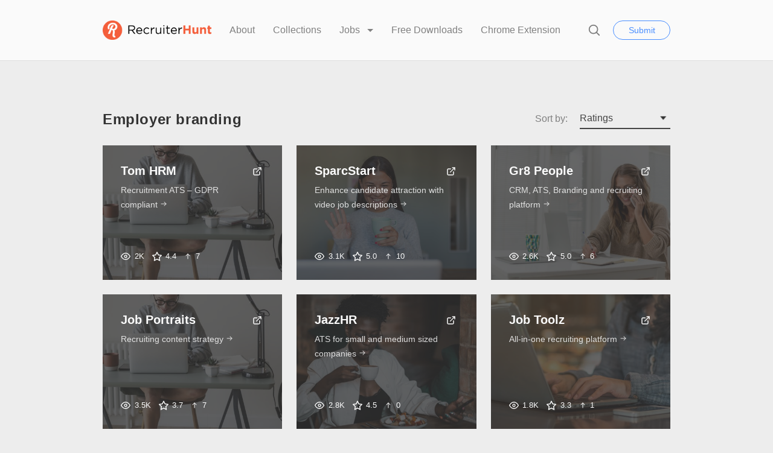

--- FILE ---
content_type: text/html; charset=UTF-8
request_url: https://recruiterhunt.com/resource-tag/employer-branding/
body_size: 14534
content:
<!doctype html>
<html lang="en-US">
<head>
	<meta charset="UTF-8">
	<meta name="robots" content="noodp">
	<meta name="viewport" content="width=device-width, initial-scale=1">

	<title>employer branding &#8211; RecruiterHunt</title>
<meta name='robots' content='max-image-preview:large' />

            <script data-no-defer="1" data-ezscrex="false" data-cfasync="false" data-pagespeed-no-defer data-cookieconsent="ignore">
                var ctPublicFunctions = {"_ajax_nonce":"6b93d4fa68","_rest_nonce":"683fe06de4","_ajax_url":"\/wp-admin\/admin-ajax.php","_rest_url":"https:\/\/recruiterhunt.com\/wp-json\/","data__cookies_type":"native","data__ajax_type":"rest","text__wait_for_decoding":"Decoding the contact data, let us a few seconds to finish. Anti-Spam by CleanTalk","cookiePrefix":"","wprocket_detected":false,"host_url":"recruiterhunt.com"}
            </script>
        
            <script data-no-defer="1" data-ezscrex="false" data-cfasync="false" data-pagespeed-no-defer data-cookieconsent="ignore">
                var ctPublic = {"_ajax_nonce":"6b93d4fa68","settings__forms__check_internal":"0","settings__forms__check_external":"0","settings__forms__search_test":"1","settings__data__bot_detector_enabled":0,"blog_home":"https:\/\/recruiterhunt.com\/","pixel__setting":"0","pixel__enabled":false,"pixel__url":null,"data__email_check_before_post":1,"data__email_check_exist_post":0,"data__cookies_type":"native","data__key_is_ok":true,"data__visible_fields_required":true,"wl_brandname":"Anti-Spam by CleanTalk","wl_brandname_short":"CleanTalk","ct_checkjs_key":1302085686,"emailEncoderPassKey":"83dc14772eb095067adec05ceb97a10e","bot_detector_forms_excluded":"W10=","advancedCacheExists":false,"varnishCacheExists":false,"wc_ajax_add_to_cart":false}
            </script>
        <link rel='dns-prefetch' href='//a.omappapi.com' />
<link rel="alternate" type="application/rss+xml" title="RecruiterHunt &raquo; Feed" href="https://recruiterhunt.com/feed/" />
<link rel="alternate" type="application/rss+xml" title="RecruiterHunt &raquo; Comments Feed" href="https://recruiterhunt.com/comments/feed/" />
<link rel="alternate" type="application/rss+xml" title="RecruiterHunt &raquo; employer branding Tag Feed" href="https://recruiterhunt.com/resource-tag/employer-branding/feed/" />
<script type="text/javascript">
window._wpemojiSettings = {"baseUrl":"https:\/\/s.w.org\/images\/core\/emoji\/14.0.0\/72x72\/","ext":".png","svgUrl":"https:\/\/s.w.org\/images\/core\/emoji\/14.0.0\/svg\/","svgExt":".svg","source":{"concatemoji":"https:\/\/recruiterhunt.com\/wp-includes\/js\/wp-emoji-release.min.js?ver=6.1.9"}};
/*! This file is auto-generated */
!function(e,a,t){var n,r,o,i=a.createElement("canvas"),p=i.getContext&&i.getContext("2d");function s(e,t){var a=String.fromCharCode,e=(p.clearRect(0,0,i.width,i.height),p.fillText(a.apply(this,e),0,0),i.toDataURL());return p.clearRect(0,0,i.width,i.height),p.fillText(a.apply(this,t),0,0),e===i.toDataURL()}function c(e){var t=a.createElement("script");t.src=e,t.defer=t.type="text/javascript",a.getElementsByTagName("head")[0].appendChild(t)}for(o=Array("flag","emoji"),t.supports={everything:!0,everythingExceptFlag:!0},r=0;r<o.length;r++)t.supports[o[r]]=function(e){if(p&&p.fillText)switch(p.textBaseline="top",p.font="600 32px Arial",e){case"flag":return s([127987,65039,8205,9895,65039],[127987,65039,8203,9895,65039])?!1:!s([55356,56826,55356,56819],[55356,56826,8203,55356,56819])&&!s([55356,57332,56128,56423,56128,56418,56128,56421,56128,56430,56128,56423,56128,56447],[55356,57332,8203,56128,56423,8203,56128,56418,8203,56128,56421,8203,56128,56430,8203,56128,56423,8203,56128,56447]);case"emoji":return!s([129777,127995,8205,129778,127999],[129777,127995,8203,129778,127999])}return!1}(o[r]),t.supports.everything=t.supports.everything&&t.supports[o[r]],"flag"!==o[r]&&(t.supports.everythingExceptFlag=t.supports.everythingExceptFlag&&t.supports[o[r]]);t.supports.everythingExceptFlag=t.supports.everythingExceptFlag&&!t.supports.flag,t.DOMReady=!1,t.readyCallback=function(){t.DOMReady=!0},t.supports.everything||(n=function(){t.readyCallback()},a.addEventListener?(a.addEventListener("DOMContentLoaded",n,!1),e.addEventListener("load",n,!1)):(e.attachEvent("onload",n),a.attachEvent("onreadystatechange",function(){"complete"===a.readyState&&t.readyCallback()})),(e=t.source||{}).concatemoji?c(e.concatemoji):e.wpemoji&&e.twemoji&&(c(e.twemoji),c(e.wpemoji)))}(window,document,window._wpemojiSettings);
</script>
<style type="text/css">
img.wp-smiley,
img.emoji {
	display: inline !important;
	border: none !important;
	box-shadow: none !important;
	height: 1em !important;
	width: 1em !important;
	margin: 0 0.07em !important;
	vertical-align: -0.1em !important;
	background: none !important;
	padding: 0 !important;
}
</style>
	<link rel='stylesheet' id='classic-theme-styles-css' href='https://recruiterhunt.com/wp-includes/css/classic-themes.min.css?ver=1'  media='all' />
<style id='global-styles-inline-css' type='text/css'>
body{--wp--preset--color--black: #000000;--wp--preset--color--cyan-bluish-gray: #abb8c3;--wp--preset--color--white: #FFF;--wp--preset--color--pale-pink: #f78da7;--wp--preset--color--vivid-red: #cf2e2e;--wp--preset--color--luminous-vivid-orange: #ff6900;--wp--preset--color--luminous-vivid-amber: #fcb900;--wp--preset--color--light-green-cyan: #7bdcb5;--wp--preset--color--vivid-green-cyan: #00d084;--wp--preset--color--pale-cyan-blue: #8ed1fc;--wp--preset--color--vivid-cyan-blue: #0693e3;--wp--preset--color--vivid-purple: #9b51e0;--wp--preset--color--gray: #666;--wp--preset--gradient--vivid-cyan-blue-to-vivid-purple: linear-gradient(135deg,rgba(6,147,227,1) 0%,rgb(155,81,224) 100%);--wp--preset--gradient--light-green-cyan-to-vivid-green-cyan: linear-gradient(135deg,rgb(122,220,180) 0%,rgb(0,208,130) 100%);--wp--preset--gradient--luminous-vivid-amber-to-luminous-vivid-orange: linear-gradient(135deg,rgba(252,185,0,1) 0%,rgba(255,105,0,1) 100%);--wp--preset--gradient--luminous-vivid-orange-to-vivid-red: linear-gradient(135deg,rgba(255,105,0,1) 0%,rgb(207,46,46) 100%);--wp--preset--gradient--very-light-gray-to-cyan-bluish-gray: linear-gradient(135deg,rgb(238,238,238) 0%,rgb(169,184,195) 100%);--wp--preset--gradient--cool-to-warm-spectrum: linear-gradient(135deg,rgb(74,234,220) 0%,rgb(151,120,209) 20%,rgb(207,42,186) 40%,rgb(238,44,130) 60%,rgb(251,105,98) 80%,rgb(254,248,76) 100%);--wp--preset--gradient--blush-light-purple: linear-gradient(135deg,rgb(255,206,236) 0%,rgb(152,150,240) 100%);--wp--preset--gradient--blush-bordeaux: linear-gradient(135deg,rgb(254,205,165) 0%,rgb(254,45,45) 50%,rgb(107,0,62) 100%);--wp--preset--gradient--luminous-dusk: linear-gradient(135deg,rgb(255,203,112) 0%,rgb(199,81,192) 50%,rgb(65,88,208) 100%);--wp--preset--gradient--pale-ocean: linear-gradient(135deg,rgb(255,245,203) 0%,rgb(182,227,212) 50%,rgb(51,167,181) 100%);--wp--preset--gradient--electric-grass: linear-gradient(135deg,rgb(202,248,128) 0%,rgb(113,206,126) 100%);--wp--preset--gradient--midnight: linear-gradient(135deg,rgb(2,3,129) 0%,rgb(40,116,252) 100%);--wp--preset--duotone--dark-grayscale: url('#wp-duotone-dark-grayscale');--wp--preset--duotone--grayscale: url('#wp-duotone-grayscale');--wp--preset--duotone--purple-yellow: url('#wp-duotone-purple-yellow');--wp--preset--duotone--blue-red: url('#wp-duotone-blue-red');--wp--preset--duotone--midnight: url('#wp-duotone-midnight');--wp--preset--duotone--magenta-yellow: url('#wp-duotone-magenta-yellow');--wp--preset--duotone--purple-green: url('#wp-duotone-purple-green');--wp--preset--duotone--blue-orange: url('#wp-duotone-blue-orange');--wp--preset--font-size--small: 16px;--wp--preset--font-size--medium: 24px;--wp--preset--font-size--large: 36px;--wp--preset--font-size--x-large: 42px;--wp--preset--font-size--normal: 21px;--wp--preset--font-size--huge: 48px;--wp--preset--spacing--20: 0.44rem;--wp--preset--spacing--30: 0.67rem;--wp--preset--spacing--40: 1rem;--wp--preset--spacing--50: 1.5rem;--wp--preset--spacing--60: 2.25rem;--wp--preset--spacing--70: 3.38rem;--wp--preset--spacing--80: 5.06rem;}:where(.is-layout-flex){gap: 0.5em;}body .is-layout-flow > .alignleft{float: left;margin-inline-start: 0;margin-inline-end: 2em;}body .is-layout-flow > .alignright{float: right;margin-inline-start: 2em;margin-inline-end: 0;}body .is-layout-flow > .aligncenter{margin-left: auto !important;margin-right: auto !important;}body .is-layout-constrained > .alignleft{float: left;margin-inline-start: 0;margin-inline-end: 2em;}body .is-layout-constrained > .alignright{float: right;margin-inline-start: 2em;margin-inline-end: 0;}body .is-layout-constrained > .aligncenter{margin-left: auto !important;margin-right: auto !important;}body .is-layout-constrained > :where(:not(.alignleft):not(.alignright):not(.alignfull)){max-width: var(--wp--style--global--content-size);margin-left: auto !important;margin-right: auto !important;}body .is-layout-constrained > .alignwide{max-width: var(--wp--style--global--wide-size);}body .is-layout-flex{display: flex;}body .is-layout-flex{flex-wrap: wrap;align-items: center;}body .is-layout-flex > *{margin: 0;}:where(.wp-block-columns.is-layout-flex){gap: 2em;}.has-black-color{color: var(--wp--preset--color--black) !important;}.has-cyan-bluish-gray-color{color: var(--wp--preset--color--cyan-bluish-gray) !important;}.has-white-color{color: var(--wp--preset--color--white) !important;}.has-pale-pink-color{color: var(--wp--preset--color--pale-pink) !important;}.has-vivid-red-color{color: var(--wp--preset--color--vivid-red) !important;}.has-luminous-vivid-orange-color{color: var(--wp--preset--color--luminous-vivid-orange) !important;}.has-luminous-vivid-amber-color{color: var(--wp--preset--color--luminous-vivid-amber) !important;}.has-light-green-cyan-color{color: var(--wp--preset--color--light-green-cyan) !important;}.has-vivid-green-cyan-color{color: var(--wp--preset--color--vivid-green-cyan) !important;}.has-pale-cyan-blue-color{color: var(--wp--preset--color--pale-cyan-blue) !important;}.has-vivid-cyan-blue-color{color: var(--wp--preset--color--vivid-cyan-blue) !important;}.has-vivid-purple-color{color: var(--wp--preset--color--vivid-purple) !important;}.has-black-background-color{background-color: var(--wp--preset--color--black) !important;}.has-cyan-bluish-gray-background-color{background-color: var(--wp--preset--color--cyan-bluish-gray) !important;}.has-white-background-color{background-color: var(--wp--preset--color--white) !important;}.has-pale-pink-background-color{background-color: var(--wp--preset--color--pale-pink) !important;}.has-vivid-red-background-color{background-color: var(--wp--preset--color--vivid-red) !important;}.has-luminous-vivid-orange-background-color{background-color: var(--wp--preset--color--luminous-vivid-orange) !important;}.has-luminous-vivid-amber-background-color{background-color: var(--wp--preset--color--luminous-vivid-amber) !important;}.has-light-green-cyan-background-color{background-color: var(--wp--preset--color--light-green-cyan) !important;}.has-vivid-green-cyan-background-color{background-color: var(--wp--preset--color--vivid-green-cyan) !important;}.has-pale-cyan-blue-background-color{background-color: var(--wp--preset--color--pale-cyan-blue) !important;}.has-vivid-cyan-blue-background-color{background-color: var(--wp--preset--color--vivid-cyan-blue) !important;}.has-vivid-purple-background-color{background-color: var(--wp--preset--color--vivid-purple) !important;}.has-black-border-color{border-color: var(--wp--preset--color--black) !important;}.has-cyan-bluish-gray-border-color{border-color: var(--wp--preset--color--cyan-bluish-gray) !important;}.has-white-border-color{border-color: var(--wp--preset--color--white) !important;}.has-pale-pink-border-color{border-color: var(--wp--preset--color--pale-pink) !important;}.has-vivid-red-border-color{border-color: var(--wp--preset--color--vivid-red) !important;}.has-luminous-vivid-orange-border-color{border-color: var(--wp--preset--color--luminous-vivid-orange) !important;}.has-luminous-vivid-amber-border-color{border-color: var(--wp--preset--color--luminous-vivid-amber) !important;}.has-light-green-cyan-border-color{border-color: var(--wp--preset--color--light-green-cyan) !important;}.has-vivid-green-cyan-border-color{border-color: var(--wp--preset--color--vivid-green-cyan) !important;}.has-pale-cyan-blue-border-color{border-color: var(--wp--preset--color--pale-cyan-blue) !important;}.has-vivid-cyan-blue-border-color{border-color: var(--wp--preset--color--vivid-cyan-blue) !important;}.has-vivid-purple-border-color{border-color: var(--wp--preset--color--vivid-purple) !important;}.has-vivid-cyan-blue-to-vivid-purple-gradient-background{background: var(--wp--preset--gradient--vivid-cyan-blue-to-vivid-purple) !important;}.has-light-green-cyan-to-vivid-green-cyan-gradient-background{background: var(--wp--preset--gradient--light-green-cyan-to-vivid-green-cyan) !important;}.has-luminous-vivid-amber-to-luminous-vivid-orange-gradient-background{background: var(--wp--preset--gradient--luminous-vivid-amber-to-luminous-vivid-orange) !important;}.has-luminous-vivid-orange-to-vivid-red-gradient-background{background: var(--wp--preset--gradient--luminous-vivid-orange-to-vivid-red) !important;}.has-very-light-gray-to-cyan-bluish-gray-gradient-background{background: var(--wp--preset--gradient--very-light-gray-to-cyan-bluish-gray) !important;}.has-cool-to-warm-spectrum-gradient-background{background: var(--wp--preset--gradient--cool-to-warm-spectrum) !important;}.has-blush-light-purple-gradient-background{background: var(--wp--preset--gradient--blush-light-purple) !important;}.has-blush-bordeaux-gradient-background{background: var(--wp--preset--gradient--blush-bordeaux) !important;}.has-luminous-dusk-gradient-background{background: var(--wp--preset--gradient--luminous-dusk) !important;}.has-pale-ocean-gradient-background{background: var(--wp--preset--gradient--pale-ocean) !important;}.has-electric-grass-gradient-background{background: var(--wp--preset--gradient--electric-grass) !important;}.has-midnight-gradient-background{background: var(--wp--preset--gradient--midnight) !important;}.has-small-font-size{font-size: var(--wp--preset--font-size--small) !important;}.has-medium-font-size{font-size: var(--wp--preset--font-size--medium) !important;}.has-large-font-size{font-size: var(--wp--preset--font-size--large) !important;}.has-x-large-font-size{font-size: var(--wp--preset--font-size--x-large) !important;}
.wp-block-navigation a:where(:not(.wp-element-button)){color: inherit;}
:where(.wp-block-columns.is-layout-flex){gap: 2em;}
.wp-block-pullquote{font-size: 1.5em;line-height: 1.6;}
</style>
<link rel='stylesheet' id='ct_public_css-css' href='https://recruiterhunt.com/wp-content/plugins/cleantalk-spam-protect/css/cleantalk-public.min.css?ver=6.46'  media='all' />
<link rel='stylesheet' id='ct_email_decoder_css-css' href='https://recruiterhunt.com/wp-content/plugins/cleantalk-spam-protect/css/cleantalk-email-decoder.min.css?ver=6.46'  media='all' />
<link rel='stylesheet' id='wpdm-font-awesome-css' href='https://recruiterhunt.com/wp-content/plugins/download-manager/assets/fontawesome/css/all.min.css?ver=6.1.9'  media='all' />
<link rel='stylesheet' id='wpdm-frontend-css-css' href='https://recruiterhunt.com/wp-content/plugins/download-manager/assets/bootstrap/css/bootstrap.min.css?ver=6.1.9'  media='all' />
<link rel='stylesheet' id='wpdm-front-css' href='https://recruiterhunt.com/wp-content/plugins/download-manager/assets/css/front.css?ver=6.1.9'  media='all' />
<link rel='stylesheet' id='chipmunk-styles-css' href='https://recruiterhunt.com/wp-content/themes/chipmunk-theme/static/dist/styles/main-min.css?ver=1.12.0'  media='all' />
<style id='chipmunk-styles-inline-css' type='text/css'>
@media (min-width: 980px) {
    .nav-primary__item {
        margin-left: 3rem;
    }
}
				:root {
					/* Fonts */
					--font-primary: -apple-system, BlinkMacSystemFont, "Segoe UI", Roboto, Oxygen, Ubuntu, Cantarell, "Open Sans", "Helvetica Neue", sans-serif;
					--font-heading: -apple-system, BlinkMacSystemFont, "Segoe UI", Roboto, Oxygen, Ubuntu, Cantarell, "Open Sans", "Helvetica Neue", sans-serif;

					/* Colors */
					--color-primary: #e8592e;
					--color-link: #F38181;
					--color-background: #ededed;
					--color-section: #FAFAFA;

					/* Sizes */
					--size-content: 2.1rem;

					/* Borders */
					--border-opacity: 0.075;
				}
			
</style>
<script  data-pagespeed-no-defer src='https://recruiterhunt.com/wp-content/plugins/cleantalk-spam-protect/js/apbct-public-bundle.min.js?ver=6.46' id='ct_public_functions-js'></script>
<script  src='https://recruiterhunt.com/wp-includes/js/jquery/jquery.min.js?ver=3.6.1' id='jquery-core-js'></script>
<script  src='https://recruiterhunt.com/wp-includes/js/jquery/jquery-migrate.min.js?ver=3.3.2' id='jquery-migrate-js'></script>
<script  src='https://recruiterhunt.com/wp-content/plugins/download-manager/assets/bootstrap/js/popper.min.js?ver=6.1.9' id='wpdm-poper-js'></script>
<script  src='https://recruiterhunt.com/wp-content/plugins/download-manager/assets/bootstrap/js/bootstrap.min.js?ver=6.1.9' id='wpdm-frontend-js-js'></script>
<script type='text/javascript' id='wpdm-frontjs-js-extra'>
/* <![CDATA[ */
var wpdm_url = {"home":"https:\/\/recruiterhunt.com\/","site":"https:\/\/recruiterhunt.com\/","ajax":"https:\/\/recruiterhunt.com\/wp-admin\/admin-ajax.php"};
var wpdm_js = {"spinner":"<i class=\"fas fa-sun fa-spin\"><\/i>","client_id":"7e59a819afb8fa8a527f4a950f6d1aab"};
var wpdm_strings = {"pass_var":"Password Verified!","pass_var_q":"Please click following button to start download.","start_dl":"Start Download"};
/* ]]> */
</script>
<script  src='https://recruiterhunt.com/wp-content/plugins/download-manager/assets/js/front.js?ver=3.3.03' id='wpdm-frontjs-js'></script>
<link rel="https://api.w.org/" href="https://recruiterhunt.com/wp-json/" /><link rel="alternate" type="application/json" href="https://recruiterhunt.com/wp-json/wp/v2/resource-tag/68" /><link rel="EditURI" type="application/rsd+xml" title="RSD" href="https://recruiterhunt.com/xmlrpc.php?rsd" />
<link rel="wlwmanifest" type="application/wlwmanifest+xml" href="https://recruiterhunt.com/wp-includes/wlwmanifest.xml" />
<meta name="generator" content="WordPress 6.1.9" />
<link rel="icon" href="https://recruiterhunt.com/wp-content/uploads/2017/01/Icon_RecruiterHunt-150x150.png" sizes="32x32" />
<link rel="icon" href="https://recruiterhunt.com/wp-content/uploads/2017/01/Icon_RecruiterHunt-300x300.png" sizes="192x192" />
<link rel="apple-touch-icon" href="https://recruiterhunt.com/wp-content/uploads/2017/01/Icon_RecruiterHunt-300x300.png" />
<meta name="msapplication-TileImage" content="https://recruiterhunt.com/wp-content/uploads/2017/01/Icon_RecruiterHunt-300x300.png" />
<meta name="generator" content="WordPress Download Manager 3.3.03" />
                <style>
        /* WPDM Link Template Styles */        </style>
                <style>

            :root {
                --color-primary: #4a8eff;
                --color-primary-rgb: 74, 142, 255;
                --color-primary-hover: #5998ff;
                --color-primary-active: #3281ff;
                --color-secondary: #6c757d;
                --color-secondary-rgb: 108, 117, 125;
                --color-secondary-hover: #6c757d;
                --color-secondary-active: #6c757d;
                --color-success: #018e11;
                --color-success-rgb: 1, 142, 17;
                --color-success-hover: #0aad01;
                --color-success-active: #0c8c01;
                --color-info: #2CA8FF;
                --color-info-rgb: 44, 168, 255;
                --color-info-hover: #2CA8FF;
                --color-info-active: #2CA8FF;
                --color-warning: #FFB236;
                --color-warning-rgb: 255, 178, 54;
                --color-warning-hover: #FFB236;
                --color-warning-active: #FFB236;
                --color-danger: #ff5062;
                --color-danger-rgb: 255, 80, 98;
                --color-danger-hover: #ff5062;
                --color-danger-active: #ff5062;
                --color-green: #30b570;
                --color-blue: #0073ff;
                --color-purple: #8557D3;
                --color-red: #ff5062;
                --color-muted: rgba(69, 89, 122, 0.6);
                --wpdm-font: "Rubik", -apple-system, BlinkMacSystemFont, "Segoe UI", Roboto, Helvetica, Arial, sans-serif, "Apple Color Emoji", "Segoe UI Emoji", "Segoe UI Symbol";
            }

            .wpdm-download-link.btn.btn-primary {
                border-radius: 4px;
            }


        </style>
        </head>

<body class="archive tax-resource-tag term-employer-branding term-68 wp-embed-responsive"	data-ajax-source="https://recruiterhunt.com/wp-admin/admin-ajax.php"
    data-login-url="https://recruiterhunt.com/wp-login.php?redirect_to=https%3A%2F%2Frecruiterhunt.com%2Fresource-tag%2Femployer-branding">

	<header class="page-head">
	<div class="container">
		<div class="page-head__inner">
			
			<div class='page-head__logo'>
			<a href="/" rel="index">
									<span class="sr-only">RecruiterHunt</span>
					<img src="https://recruiterhunt.com/wp-content/uploads/2017/04/Logo_RecruiterHunt.png" alt="" />
							</a>

			</div>
			<nav class="nav-primary">
				<div class="nav-primary__inner">
					<ul class="nav-primary__list">
	
										
				
																																																																			
				<li class="nav-primary__item">
					<a href="https://recruiterhunt.com/about-recruiterhunt/">
						About					</a>

									</li>
												
				
																																																																			
				<li class="nav-primary__item">
					<a href="https://recruiterhunt.com/collections/">
						Collections					</a>

									</li>
												
				
																																																																																									
				<li class="nav-primary__item dropdown__trigger" data-dropdown>
					<a href="https://recruiterhunt.com/job-board/job-dashboard/">
						Jobs					</a>

											<ul class="dropdown">
															<li class="dropdown__item">
									<a href="https://recruiterhunt.com/job-board/" class="dropdown__link">
										Job Board									</a>
								</li>
															<li class="dropdown__item">
									<a href="https://recruiterhunt.com/job-board/post-a-job/" class="dropdown__link">
										Post a Recruiting, Talent Acquisition or Staffing Job									</a>
								</li>
													</ul>
									</li>
																						
				
																																																																			
				<li class="nav-primary__item">
					<a href="https://recruiterhunt.com/downloads/">
						Free Downloads					</a>

									</li>
												
				
																																																																			
				<li class="nav-primary__item">
					<a href="https://recruiterhunt.com/download-the-recruiterhunt-chrome-extension/">
						Chrome Extension					</a>

									</li>
						
						<li class="nav-primary__item nav-primary__item--condensed hidden-lg">
					<button type="button" data-popup="#submit" class="button button--primary-outline">
		Submit	</button>
			</li>
			</ul>

					<button type="button" class="nav-primary__close hidden-lg" data-toggle="nav">
						<svg class="icon icon--close icon--md">
	<use xlink:href="https://recruiterhunt.com/wp-content/themes/chipmunk-theme/static/dist/images/icon-sprite.svg#close"></use>
</svg>
						<span class="sr-only">Close</span>
					</button>
				</div>
				<!-- /.nav-primary__inner -->
			</nav>
			<!-- /.nav-primary -->

			<div class="page-head__cta">
									<button type="button" class="page-head__search" data-toggle="search">
						<svg class="icon icon--search icon--md">
	<use xlink:href="https://recruiterhunt.com/wp-content/themes/chipmunk-theme/static/dist/images/icon-sprite.svg#search"></use>
</svg>
						<span class="sr-only">Search</span>
					</button>
				
																<button type="button" data-popup="#submit" class="button button--primary-outline visible-lg-block">
		Submit	</button>
									
				<button class="page-head__hamburger u-hamburger hidden-lg" data-toggle="nav">
					<span></span>
				</button>
			</div>
			<!-- /.page-head__cta -->
		</div>
		<!-- /.page-head__inner -->
	</div>
	<!-- /.container -->
</header>
<!-- /.page-head -->


	<div class="body-bag">

			
	<div class="section">
		<div class="container">
			
							<div class="row">
					<div class="column column--md-4 column--lg-4">
						<h1 class="heading heading--md">Employer branding</h1>
					</div>

					<div class="filter__group column column--md-2 column--lg-8">
	
			<div class="filter">
			<h4 class="filter__title visible-lg-inline-block">Sort by:</h4>

			<select class="filter__select custom-select" data-filter="sort">
								<option value="date-desc" >Date &darr;</option>
				<option value="date-asc" >Date &uarr;</option>
				<option value="name-desc" >Name &darr;</option>
				<option value="name-asc" >Name &uarr;</option>

									<option value="views-desc" >Views</option>
				
									<option value="upvotes-desc" >Upvotes</option>
				
									<option value="ratings-desc" selected>Ratings</option>
							</select>
		</div>
		<!-- /.filter -->
	</div>

									</div>
			
			
							<div class="row" data-action-element="load_posts">
					
						
<a href="https://recruiterhunt.com/resource/tom-hrm/" class="tile tile--tile column column--md-3 column--lg-4">
			<div class="tile__image ">
							<img width="483" height="420" src="https://recruiterhunt.com/wp-content/uploads/2018/11/iStock-944535490-483x420.jpg" class="attachment-600x420 size-600x420 wp-post-image" alt="" decoding="async" loading="lazy" />			
					</div>
	
	<div class="tile__content tile__content--dimmed">
		<div class="tile__info">
			<div class="tile__head">
				<h2 class='tile__title'>Tom HRM</h2>
									<script>
						function openURL(ev, url) {
							ev.stopPropagation();
							ev.preventDefault();

							var win = window.open(url, '_blank');
							win.focus();
						}
					</script>

					<div onclick="openURL(event, 'https://tomhrm.com/recruitment-ats-software/?ref=recruiterhunt');" class="tile__icon" title="Visit website"><svg class="icon icon--external-link icon--md">
	<use xlink:href="https://recruiterhunt.com/wp-content/themes/chipmunk-theme/static/dist/images/icon-sprite.svg#external-link"></use>
</svg>
</div>
							</div>

			
							<p class="tile__copy">
					Recruitment ATS &#8211; GDPR compliant<span>&nbsp;<svg class="icon icon--arrow-right icon--md">
	<use xlink:href="https://recruiterhunt.com/wp-content/themes/chipmunk-theme/static/dist/images/icon-sprite.svg#arrow-right"></use>
</svg>
</span>
				</p>
			
					</div>

					<ul class="tile__stats stats">
				


	<li class="stats__item" title="Views">
		<svg class="icon icon--eye icon--md">
	<use xlink:href="https://recruiterhunt.com/wp-content/themes/chipmunk-theme/static/dist/images/icon-sprite.svg#eye"></use>
</svg>

		2K	</li>

	
			<li class="stats__item">
			<svg class="icon icon--star icon--md">
	<use xlink:href="https://recruiterhunt.com/wp-content/themes/chipmunk-theme/static/dist/images/icon-sprite.svg#star"></use>
</svg>

			4.4		</li>
	
			
						<li class="stats__item" title="Upvotes"><span><svg class="icon icon--arrow-up icon--md">
	<use xlink:href="https://recruiterhunt.com/wp-content/themes/chipmunk-theme/static/dist/images/icon-sprite.svg#arrow-up"></use>
</svg>
7</span></li>
			
			</ul>
			</div>
</a>

					
						
<a href="https://recruiterhunt.com/resource/sparcstart-2/" class="tile tile--tile column column--md-3 column--lg-4">
			<div class="tile__image ">
							<img width="600" height="420" src="https://recruiterhunt.com/wp-content/uploads/2020/04/iStock-1177101210-600x420.jpg" class="attachment-600x420 size-600x420 wp-post-image" alt="" decoding="async" loading="lazy" srcset="https://recruiterhunt.com/wp-content/uploads/2020/04/iStock-1177101210-600x420.jpg 600w, https://recruiterhunt.com/wp-content/uploads/2020/04/iStock-1177101210-300x210.jpg 300w" sizes="(max-width: 600px) 100vw, 600px" />			
					</div>
	
	<div class="tile__content tile__content--dimmed">
		<div class="tile__info">
			<div class="tile__head">
				<h2 class='tile__title'>SparcStart</h2>
									<script>
						function openURL(ev, url) {
							ev.stopPropagation();
							ev.preventDefault();

							var win = window.open(url, '_blank');
							win.focus();
						}
					</script>

					<div onclick="openURL(event, 'http://www.sparcstart.com?ref=recruiterhunt');" class="tile__icon" title="Visit website"><svg class="icon icon--external-link icon--md">
	<use xlink:href="https://recruiterhunt.com/wp-content/themes/chipmunk-theme/static/dist/images/icon-sprite.svg#external-link"></use>
</svg>
</div>
							</div>

			
							<p class="tile__copy">
					Enhance candidate attraction with video job descriptions<span>&nbsp;<svg class="icon icon--arrow-right icon--md">
	<use xlink:href="https://recruiterhunt.com/wp-content/themes/chipmunk-theme/static/dist/images/icon-sprite.svg#arrow-right"></use>
</svg>
</span>
				</p>
			
					</div>

					<ul class="tile__stats stats">
				


	<li class="stats__item" title="Views">
		<svg class="icon icon--eye icon--md">
	<use xlink:href="https://recruiterhunt.com/wp-content/themes/chipmunk-theme/static/dist/images/icon-sprite.svg#eye"></use>
</svg>

		3.1K	</li>

	
			<li class="stats__item">
			<svg class="icon icon--star icon--md">
	<use xlink:href="https://recruiterhunt.com/wp-content/themes/chipmunk-theme/static/dist/images/icon-sprite.svg#star"></use>
</svg>

			5.0		</li>
	
			
						<li class="stats__item" title="Upvotes"><span><svg class="icon icon--arrow-up icon--md">
	<use xlink:href="https://recruiterhunt.com/wp-content/themes/chipmunk-theme/static/dist/images/icon-sprite.svg#arrow-up"></use>
</svg>
10</span></li>
			
			</ul>
			</div>
</a>

					
						
<a href="https://recruiterhunt.com/resource/gr8-platform/" class="tile tile--tile column column--md-3 column--lg-4">
			<div class="tile__image ">
							<img width="600" height="420" src="https://recruiterhunt.com/wp-content/uploads/2020/10/iStock-499805806-600x420.jpg" class="attachment-600x420 size-600x420 wp-post-image" alt="" decoding="async" loading="lazy" srcset="https://recruiterhunt.com/wp-content/uploads/2020/10/iStock-499805806-600x420.jpg 600w, https://recruiterhunt.com/wp-content/uploads/2020/10/iStock-499805806-300x210.jpg 300w" sizes="(max-width: 600px) 100vw, 600px" />			
					</div>
	
	<div class="tile__content tile__content--dimmed">
		<div class="tile__info">
			<div class="tile__head">
				<h2 class='tile__title'>Gr8 People</h2>
									<script>
						function openURL(ev, url) {
							ev.stopPropagation();
							ev.preventDefault();

							var win = window.open(url, '_blank');
							win.focus();
						}
					</script>

					<div onclick="openURL(event, 'http://gr8people.com/?ref=recruiterhunt');" class="tile__icon" title="Visit website"><svg class="icon icon--external-link icon--md">
	<use xlink:href="https://recruiterhunt.com/wp-content/themes/chipmunk-theme/static/dist/images/icon-sprite.svg#external-link"></use>
</svg>
</div>
							</div>

			
							<p class="tile__copy">
					CRM, ATS, Branding and recruiting platform<span>&nbsp;<svg class="icon icon--arrow-right icon--md">
	<use xlink:href="https://recruiterhunt.com/wp-content/themes/chipmunk-theme/static/dist/images/icon-sprite.svg#arrow-right"></use>
</svg>
</span>
				</p>
			
					</div>

					<ul class="tile__stats stats">
				


	<li class="stats__item" title="Views">
		<svg class="icon icon--eye icon--md">
	<use xlink:href="https://recruiterhunt.com/wp-content/themes/chipmunk-theme/static/dist/images/icon-sprite.svg#eye"></use>
</svg>

		2.6K	</li>

	
			<li class="stats__item">
			<svg class="icon icon--star icon--md">
	<use xlink:href="https://recruiterhunt.com/wp-content/themes/chipmunk-theme/static/dist/images/icon-sprite.svg#star"></use>
</svg>

			5.0		</li>
	
			
						<li class="stats__item" title="Upvotes"><span><svg class="icon icon--arrow-up icon--md">
	<use xlink:href="https://recruiterhunt.com/wp-content/themes/chipmunk-theme/static/dist/images/icon-sprite.svg#arrow-up"></use>
</svg>
6</span></li>
			
			</ul>
			</div>
</a>

					
						
<a href="https://recruiterhunt.com/resource/job-portraits/" class="tile tile--tile column column--md-3 column--lg-4">
			<div class="tile__image ">
							<img width="483" height="420" src="https://recruiterhunt.com/wp-content/uploads/2018/11/iStock-944535490-483x420.jpg" class="attachment-600x420 size-600x420 wp-post-image" alt="" decoding="async" loading="lazy" />			
					</div>
	
	<div class="tile__content tile__content--dimmed">
		<div class="tile__info">
			<div class="tile__head">
				<h2 class='tile__title'>Job Portraits</h2>
									<script>
						function openURL(ev, url) {
							ev.stopPropagation();
							ev.preventDefault();

							var win = window.open(url, '_blank');
							win.focus();
						}
					</script>

					<div onclick="openURL(event, 'https://jobportraits.com?ref=recruiterhunt');" class="tile__icon" title="Visit website"><svg class="icon icon--external-link icon--md">
	<use xlink:href="https://recruiterhunt.com/wp-content/themes/chipmunk-theme/static/dist/images/icon-sprite.svg#external-link"></use>
</svg>
</div>
							</div>

			
							<p class="tile__copy">
					Recruiting content strategy<span>&nbsp;<svg class="icon icon--arrow-right icon--md">
	<use xlink:href="https://recruiterhunt.com/wp-content/themes/chipmunk-theme/static/dist/images/icon-sprite.svg#arrow-right"></use>
</svg>
</span>
				</p>
			
					</div>

					<ul class="tile__stats stats">
				


	<li class="stats__item" title="Views">
		<svg class="icon icon--eye icon--md">
	<use xlink:href="https://recruiterhunt.com/wp-content/themes/chipmunk-theme/static/dist/images/icon-sprite.svg#eye"></use>
</svg>

		3.5K	</li>

	
			<li class="stats__item">
			<svg class="icon icon--star icon--md">
	<use xlink:href="https://recruiterhunt.com/wp-content/themes/chipmunk-theme/static/dist/images/icon-sprite.svg#star"></use>
</svg>

			3.7		</li>
	
			
						<li class="stats__item" title="Upvotes"><span><svg class="icon icon--arrow-up icon--md">
	<use xlink:href="https://recruiterhunt.com/wp-content/themes/chipmunk-theme/static/dist/images/icon-sprite.svg#arrow-up"></use>
</svg>
7</span></li>
			
			</ul>
			</div>
</a>

					
						
<a href="https://recruiterhunt.com/resource/jazzhr/" class="tile tile--tile column column--md-3 column--lg-4">
			<div class="tile__image ">
							<img width="600" height="420" src="https://recruiterhunt.com/wp-content/uploads/2020/02/iStock-1193608813-600x420.jpg" class="attachment-600x420 size-600x420 wp-post-image" alt="" decoding="async" loading="lazy" srcset="https://recruiterhunt.com/wp-content/uploads/2020/02/iStock-1193608813-600x420.jpg 600w, https://recruiterhunt.com/wp-content/uploads/2020/02/iStock-1193608813-300x210.jpg 300w" sizes="(max-width: 600px) 100vw, 600px" />			
					</div>
	
	<div class="tile__content tile__content--dimmed">
		<div class="tile__info">
			<div class="tile__head">
				<h2 class='tile__title'>JazzHR</h2>
									<script>
						function openURL(ev, url) {
							ev.stopPropagation();
							ev.preventDefault();

							var win = window.open(url, '_blank');
							win.focus();
						}
					</script>

					<div onclick="openURL(event, 'https://www.jazzhr.com/?ref=recruiterhunt');" class="tile__icon" title="Visit website"><svg class="icon icon--external-link icon--md">
	<use xlink:href="https://recruiterhunt.com/wp-content/themes/chipmunk-theme/static/dist/images/icon-sprite.svg#external-link"></use>
</svg>
</div>
							</div>

			
							<p class="tile__copy">
					ATS for small and medium sized companies<span>&nbsp;<svg class="icon icon--arrow-right icon--md">
	<use xlink:href="https://recruiterhunt.com/wp-content/themes/chipmunk-theme/static/dist/images/icon-sprite.svg#arrow-right"></use>
</svg>
</span>
				</p>
			
					</div>

					<ul class="tile__stats stats">
				


	<li class="stats__item" title="Views">
		<svg class="icon icon--eye icon--md">
	<use xlink:href="https://recruiterhunt.com/wp-content/themes/chipmunk-theme/static/dist/images/icon-sprite.svg#eye"></use>
</svg>

		2.8K	</li>

	
			<li class="stats__item">
			<svg class="icon icon--star icon--md">
	<use xlink:href="https://recruiterhunt.com/wp-content/themes/chipmunk-theme/static/dist/images/icon-sprite.svg#star"></use>
</svg>

			4.5		</li>
	
			
						<li class="stats__item" title="Upvotes"><span><svg class="icon icon--arrow-up icon--md">
	<use xlink:href="https://recruiterhunt.com/wp-content/themes/chipmunk-theme/static/dist/images/icon-sprite.svg#arrow-up"></use>
</svg>
0</span></li>
			
			</ul>
			</div>
</a>

					
						
<a href="https://recruiterhunt.com/resource/job-toolz/" class="tile tile--tile column column--md-3 column--lg-4">
			<div class="tile__image ">
							<img width="600" height="420" src="https://recruiterhunt.com/wp-content/uploads/2021/05/iStock-1176438482-600x420.jpg" class="attachment-600x420 size-600x420 wp-post-image" alt="" decoding="async" loading="lazy" srcset="https://recruiterhunt.com/wp-content/uploads/2021/05/iStock-1176438482-600x420.jpg 600w, https://recruiterhunt.com/wp-content/uploads/2021/05/iStock-1176438482-300x210.jpg 300w" sizes="(max-width: 600px) 100vw, 600px" />			
					</div>
	
	<div class="tile__content tile__content--dimmed">
		<div class="tile__info">
			<div class="tile__head">
				<h2 class='tile__title'>Job Toolz</h2>
									<script>
						function openURL(ev, url) {
							ev.stopPropagation();
							ev.preventDefault();

							var win = window.open(url, '_blank');
							win.focus();
						}
					</script>

					<div onclick="openURL(event, 'https://jobtoolz.com/en?ref=recruiterhunt');" class="tile__icon" title="Visit website"><svg class="icon icon--external-link icon--md">
	<use xlink:href="https://recruiterhunt.com/wp-content/themes/chipmunk-theme/static/dist/images/icon-sprite.svg#external-link"></use>
</svg>
</div>
							</div>

			
							<p class="tile__copy">
					All-in-one recruiting platform<span>&nbsp;<svg class="icon icon--arrow-right icon--md">
	<use xlink:href="https://recruiterhunt.com/wp-content/themes/chipmunk-theme/static/dist/images/icon-sprite.svg#arrow-right"></use>
</svg>
</span>
				</p>
			
					</div>

					<ul class="tile__stats stats">
				


	<li class="stats__item" title="Views">
		<svg class="icon icon--eye icon--md">
	<use xlink:href="https://recruiterhunt.com/wp-content/themes/chipmunk-theme/static/dist/images/icon-sprite.svg#eye"></use>
</svg>

		1.8K	</li>

	
			<li class="stats__item">
			<svg class="icon icon--star icon--md">
	<use xlink:href="https://recruiterhunt.com/wp-content/themes/chipmunk-theme/static/dist/images/icon-sprite.svg#star"></use>
</svg>

			3.3		</li>
	
			
						<li class="stats__item" title="Upvotes"><span><svg class="icon icon--arrow-up icon--md">
	<use xlink:href="https://recruiterhunt.com/wp-content/themes/chipmunk-theme/static/dist/images/icon-sprite.svg#arrow-up"></use>
</svg>
1</span></li>
			
			</ul>
			</div>
</a>

					
						
<a href="https://recruiterhunt.com/resource/paradox-olivia/" class="tile tile--tile column column--md-3 column--lg-4">
			<div class="tile__image ">
							<img width="600" height="420" src="https://recruiterhunt.com/wp-content/uploads/2017/11/iStock-1217408145-600x420.jpg" class="attachment-600x420 size-600x420 wp-post-image" alt="" decoding="async" loading="lazy" srcset="https://recruiterhunt.com/wp-content/uploads/2017/11/iStock-1217408145-600x420.jpg 600w, https://recruiterhunt.com/wp-content/uploads/2017/11/iStock-1217408145-300x210.jpg 300w" sizes="(max-width: 600px) 100vw, 600px" />			
					</div>
	
	<div class="tile__content tile__content--dimmed">
		<div class="tile__info">
			<div class="tile__head">
				<h2 class='tile__title'>Paradox Olivia</h2>
									<script>
						function openURL(ev, url) {
							ev.stopPropagation();
							ev.preventDefault();

							var win = window.open(url, '_blank');
							win.focus();
						}
					</script>

					<div onclick="openURL(event, 'https://paradox.ai/?ref=recruiterhunt');" class="tile__icon" title="Visit website"><svg class="icon icon--external-link icon--md">
	<use xlink:href="https://recruiterhunt.com/wp-content/themes/chipmunk-theme/static/dist/images/icon-sprite.svg#external-link"></use>
</svg>
</div>
							</div>

			
							<p class="tile__copy">
					Conversational AI-powered recruiting assistant (was Recruiting.ai)<span>&nbsp;<svg class="icon icon--arrow-right icon--md">
	<use xlink:href="https://recruiterhunt.com/wp-content/themes/chipmunk-theme/static/dist/images/icon-sprite.svg#arrow-right"></use>
</svg>
</span>
				</p>
			
					</div>

					<ul class="tile__stats stats">
				


	<li class="stats__item" title="Views">
		<svg class="icon icon--eye icon--md">
	<use xlink:href="https://recruiterhunt.com/wp-content/themes/chipmunk-theme/static/dist/images/icon-sprite.svg#eye"></use>
</svg>

		5.1K	</li>

	
			<li class="stats__item">
			<svg class="icon icon--star icon--md">
	<use xlink:href="https://recruiterhunt.com/wp-content/themes/chipmunk-theme/static/dist/images/icon-sprite.svg#star"></use>
</svg>

			2.3		</li>
	
			
						<li class="stats__item" title="Upvotes"><span><svg class="icon icon--arrow-up icon--md">
	<use xlink:href="https://recruiterhunt.com/wp-content/themes/chipmunk-theme/static/dist/images/icon-sprite.svg#arrow-up"></use>
</svg>
3</span></li>
			
			</ul>
			</div>
</a>

					
						
<a href="https://recruiterhunt.com/resource/flexclip/" class="tile tile--tile column column--md-3 column--lg-4">
			<div class="tile__image ">
							<img width="283" height="178" src="https://recruiterhunt.com/wp-content/uploads/2017/02/free2.png" class="attachment-600x420 size-600x420 wp-post-image" alt="" decoding="async" loading="lazy" />			
					</div>
	
	<div class="tile__content tile__content--dimmed">
		<div class="tile__info">
			<div class="tile__head">
				<h2 class='tile__title'>FlexClip</h2>
									<script>
						function openURL(ev, url) {
							ev.stopPropagation();
							ev.preventDefault();

							var win = window.open(url, '_blank');
							win.focus();
						}
					</script>

					<div onclick="openURL(event, 'https://www.flexclip.com/?ref=recruiterhunt');" class="tile__icon" title="Visit website"><svg class="icon icon--external-link icon--md">
	<use xlink:href="https://recruiterhunt.com/wp-content/themes/chipmunk-theme/static/dist/images/icon-sprite.svg#external-link"></use>
</svg>
</div>
							</div>

			
							<p class="tile__copy">
					Free video creator/editor with templates, animations, elements, transitions,&hellip;<span>&nbsp;<svg class="icon icon--arrow-right icon--md">
	<use xlink:href="https://recruiterhunt.com/wp-content/themes/chipmunk-theme/static/dist/images/icon-sprite.svg#arrow-right"></use>
</svg>
</span>
				</p>
			
					</div>

					<ul class="tile__stats stats">
				


	<li class="stats__item" title="Views">
		<svg class="icon icon--eye icon--md">
	<use xlink:href="https://recruiterhunt.com/wp-content/themes/chipmunk-theme/static/dist/images/icon-sprite.svg#eye"></use>
</svg>

		1K	</li>

	
			<li class="stats__item">
			<svg class="icon icon--star icon--md">
	<use xlink:href="https://recruiterhunt.com/wp-content/themes/chipmunk-theme/static/dist/images/icon-sprite.svg#star"></use>
</svg>

			3.0		</li>
	
			
						<li class="stats__item" title="Upvotes"><span><svg class="icon icon--arrow-up icon--md">
	<use xlink:href="https://recruiterhunt.com/wp-content/themes/chipmunk-theme/static/dist/images/icon-sprite.svg#arrow-up"></use>
</svg>
1</span></li>
			
			</ul>
			</div>
</a>

					
						
<a href="https://recruiterhunt.com/resource/survale/" class="tile tile--tile column column--md-3 column--lg-4">
			<div class="tile__image ">
							<img width="600" height="420" src="https://recruiterhunt.com/wp-content/uploads/2020/05/iStock-1130953221-600x420.jpg" class="attachment-600x420 size-600x420 wp-post-image" alt="" decoding="async" loading="lazy" srcset="https://recruiterhunt.com/wp-content/uploads/2020/05/iStock-1130953221-600x420.jpg 600w, https://recruiterhunt.com/wp-content/uploads/2020/05/iStock-1130953221-300x210.jpg 300w" sizes="(max-width: 600px) 100vw, 600px" />			
					</div>
	
	<div class="tile__content tile__content--dimmed">
		<div class="tile__info">
			<div class="tile__head">
				<h2 class='tile__title'>Survale</h2>
									<script>
						function openURL(ev, url) {
							ev.stopPropagation();
							ev.preventDefault();

							var win = window.open(url, '_blank');
							win.focus();
						}
					</script>

					<div onclick="openURL(event, 'https://survale.com/?ref=recruiterhunt');" class="tile__icon" title="Visit website"><svg class="icon icon--external-link icon--md">
	<use xlink:href="https://recruiterhunt.com/wp-content/themes/chipmunk-theme/static/dist/images/icon-sprite.svg#external-link"></use>
</svg>
</div>
							</div>

			
							<p class="tile__copy">
					Candidate and employee feedback platform<span>&nbsp;<svg class="icon icon--arrow-right icon--md">
	<use xlink:href="https://recruiterhunt.com/wp-content/themes/chipmunk-theme/static/dist/images/icon-sprite.svg#arrow-right"></use>
</svg>
</span>
				</p>
			
					</div>

					<ul class="tile__stats stats">
				


	<li class="stats__item" title="Views">
		<svg class="icon icon--eye icon--md">
	<use xlink:href="https://recruiterhunt.com/wp-content/themes/chipmunk-theme/static/dist/images/icon-sprite.svg#eye"></use>
</svg>

		2K	</li>

	
			<li class="stats__item">
			<svg class="icon icon--star icon--md">
	<use xlink:href="https://recruiterhunt.com/wp-content/themes/chipmunk-theme/static/dist/images/icon-sprite.svg#star"></use>
</svg>

			3.0		</li>
	
			
						<li class="stats__item" title="Upvotes"><span><svg class="icon icon--arrow-up icon--md">
	<use xlink:href="https://recruiterhunt.com/wp-content/themes/chipmunk-theme/static/dist/images/icon-sprite.svg#arrow-up"></use>
</svg>
1</span></li>
			
			</ul>
			</div>
</a>

					
						
<a href="https://recruiterhunt.com/resource/buffer/" class="tile tile--tile column column--md-3 column--lg-4">
			<div class="tile__image ">
							<img width="600" height="420" src="https://recruiterhunt.com/wp-content/uploads/2017/02/iStock-1198252562-600x420.jpg" class="attachment-600x420 size-600x420 wp-post-image" alt="" decoding="async" loading="lazy" srcset="https://recruiterhunt.com/wp-content/uploads/2017/02/iStock-1198252562-600x420.jpg 600w, https://recruiterhunt.com/wp-content/uploads/2017/02/iStock-1198252562-300x210.jpg 300w" sizes="(max-width: 600px) 100vw, 600px" />			
					</div>
	
	<div class="tile__content tile__content--dimmed">
		<div class="tile__info">
			<div class="tile__head">
				<h2 class='tile__title'>Buffer</h2>
									<script>
						function openURL(ev, url) {
							ev.stopPropagation();
							ev.preventDefault();

							var win = window.open(url, '_blank');
							win.focus();
						}
					</script>

					<div onclick="openURL(event, 'https://buffer.com/?ref=recruiterhunt');" class="tile__icon" title="Visit website"><svg class="icon icon--external-link icon--md">
	<use xlink:href="https://recruiterhunt.com/wp-content/themes/chipmunk-theme/static/dist/images/icon-sprite.svg#external-link"></use>
</svg>
</div>
							</div>

			
							<p class="tile__copy">
					Schedule social media updates<span>&nbsp;<svg class="icon icon--arrow-right icon--md">
	<use xlink:href="https://recruiterhunt.com/wp-content/themes/chipmunk-theme/static/dist/images/icon-sprite.svg#arrow-right"></use>
</svg>
</span>
				</p>
			
					</div>

					<ul class="tile__stats stats">
				


	<li class="stats__item" title="Views">
		<svg class="icon icon--eye icon--md">
	<use xlink:href="https://recruiterhunt.com/wp-content/themes/chipmunk-theme/static/dist/images/icon-sprite.svg#eye"></use>
</svg>

		3K	</li>

	
			<li class="stats__item">
			<svg class="icon icon--star icon--md">
	<use xlink:href="https://recruiterhunt.com/wp-content/themes/chipmunk-theme/static/dist/images/icon-sprite.svg#star"></use>
</svg>

			5.0		</li>
	
			
						<li class="stats__item" title="Upvotes"><span><svg class="icon icon--arrow-up icon--md">
	<use xlink:href="https://recruiterhunt.com/wp-content/themes/chipmunk-theme/static/dist/images/icon-sprite.svg#arrow-up"></use>
</svg>
3</span></li>
			
			</ul>
			</div>
</a>

					
						
<a href="https://recruiterhunt.com/resource/the-mom-project/" class="tile tile--tile column column--md-3 column--lg-4">
			<div class="tile__image ">
							<img width="600" height="420" src="https://recruiterhunt.com/wp-content/uploads/2020/05/iStock-1139791082-600x420.jpg" class="attachment-600x420 size-600x420 wp-post-image" alt="" decoding="async" loading="lazy" srcset="https://recruiterhunt.com/wp-content/uploads/2020/05/iStock-1139791082-600x420.jpg 600w, https://recruiterhunt.com/wp-content/uploads/2020/05/iStock-1139791082-300x210.jpg 300w" sizes="(max-width: 600px) 100vw, 600px" />			
					</div>
	
	<div class="tile__content tile__content--dimmed">
		<div class="tile__info">
			<div class="tile__head">
				<h2 class='tile__title'>The Mom Project</h2>
									<script>
						function openURL(ev, url) {
							ev.stopPropagation();
							ev.preventDefault();

							var win = window.open(url, '_blank');
							win.focus();
						}
					</script>

					<div onclick="openURL(event, 'https://themomproject.com/?ref=recruiterhunt');" class="tile__icon" title="Visit website"><svg class="icon icon--external-link icon--md">
	<use xlink:href="https://recruiterhunt.com/wp-content/themes/chipmunk-theme/static/dist/images/icon-sprite.svg#external-link"></use>
</svg>
</div>
							</div>

			
							<p class="tile__copy">
					Job board focusing on work and life integration for women<span>&nbsp;<svg class="icon icon--arrow-right icon--md">
	<use xlink:href="https://recruiterhunt.com/wp-content/themes/chipmunk-theme/static/dist/images/icon-sprite.svg#arrow-right"></use>
</svg>
</span>
				</p>
			
					</div>

					<ul class="tile__stats stats">
				


	<li class="stats__item" title="Views">
		<svg class="icon icon--eye icon--md">
	<use xlink:href="https://recruiterhunt.com/wp-content/themes/chipmunk-theme/static/dist/images/icon-sprite.svg#eye"></use>
</svg>

		2.5K	</li>

	
			<li class="stats__item">
			<svg class="icon icon--star icon--md">
	<use xlink:href="https://recruiterhunt.com/wp-content/themes/chipmunk-theme/static/dist/images/icon-sprite.svg#star"></use>
</svg>

			5.0		</li>
	
			
						<li class="stats__item" title="Upvotes"><span><svg class="icon icon--arrow-up icon--md">
	<use xlink:href="https://recruiterhunt.com/wp-content/themes/chipmunk-theme/static/dist/images/icon-sprite.svg#arrow-up"></use>
</svg>
0</span></li>
			
			</ul>
			</div>
</a>

					
						
<a href="https://recruiterhunt.com/resource/tallo/" class="tile tile--tile column column--md-3 column--lg-4">
			<div class="tile__image ">
							<img width="600" height="420" src="https://recruiterhunt.com/wp-content/uploads/2021/08/iStock-177236858-600x420.jpg" class="attachment-600x420 size-600x420 wp-post-image" alt="" decoding="async" loading="lazy" srcset="https://recruiterhunt.com/wp-content/uploads/2021/08/iStock-177236858-600x420.jpg 600w, https://recruiterhunt.com/wp-content/uploads/2021/08/iStock-177236858-300x210.jpg 300w" sizes="(max-width: 600px) 100vw, 600px" />			
					</div>
	
	<div class="tile__content tile__content--dimmed">
		<div class="tile__info">
			<div class="tile__head">
				<h2 class='tile__title'>Tallo</h2>
									<script>
						function openURL(ev, url) {
							ev.stopPropagation();
							ev.preventDefault();

							var win = window.open(url, '_blank');
							win.focus();
						}
					</script>

					<div onclick="openURL(event, 'https://tallo.com/?ref=recruiterhunt');" class="tile__icon" title="Visit website"><svg class="icon icon--external-link icon--md">
	<use xlink:href="https://recruiterhunt.com/wp-content/themes/chipmunk-theme/static/dist/images/icon-sprite.svg#external-link"></use>
</svg>
</div>
							</div>

			
							<p class="tile__copy">
					Connects companies with talent &#8211; especially GenZ, Military, Career Ready<span>&nbsp;<svg class="icon icon--arrow-right icon--md">
	<use xlink:href="https://recruiterhunt.com/wp-content/themes/chipmunk-theme/static/dist/images/icon-sprite.svg#arrow-right"></use>
</svg>
</span>
				</p>
			
					</div>

					<ul class="tile__stats stats">
				


	<li class="stats__item" title="Views">
		<svg class="icon icon--eye icon--md">
	<use xlink:href="https://recruiterhunt.com/wp-content/themes/chipmunk-theme/static/dist/images/icon-sprite.svg#eye"></use>
</svg>

		1.6K	</li>

	
			<li class="stats__item">
			<svg class="icon icon--star icon--md">
	<use xlink:href="https://recruiterhunt.com/wp-content/themes/chipmunk-theme/static/dist/images/icon-sprite.svg#star"></use>
</svg>

			5.0		</li>
	
			
						<li class="stats__item" title="Upvotes"><span><svg class="icon icon--arrow-up icon--md">
	<use xlink:href="https://recruiterhunt.com/wp-content/themes/chipmunk-theme/static/dist/images/icon-sprite.svg#arrow-up"></use>
</svg>
0</span></li>
			
			</ul>
			</div>
</a>

					
						
<a href="https://recruiterhunt.com/resource/guusto/" class="tile tile--tile column column--md-3 column--lg-4">
			<div class="tile__image ">
							<img width="600" height="420" src="https://recruiterhunt.com/wp-content/uploads/2021/05/iStock-1210232062-600x420.jpg" class="attachment-600x420 size-600x420 wp-post-image" alt="" decoding="async" loading="lazy" srcset="https://recruiterhunt.com/wp-content/uploads/2021/05/iStock-1210232062-600x420.jpg 600w, https://recruiterhunt.com/wp-content/uploads/2021/05/iStock-1210232062-300x210.jpg 300w" sizes="(max-width: 600px) 100vw, 600px" />			
					</div>
	
	<div class="tile__content tile__content--dimmed">
		<div class="tile__info">
			<div class="tile__head">
				<h2 class='tile__title'>Guusto</h2>
									<script>
						function openURL(ev, url) {
							ev.stopPropagation();
							ev.preventDefault();

							var win = window.open(url, '_blank');
							win.focus();
						}
					</script>

					<div onclick="openURL(event, 'https://guusto.com/employee-recognition?ref=recruiterhunt');" class="tile__icon" title="Visit website"><svg class="icon icon--external-link icon--md">
	<use xlink:href="https://recruiterhunt.com/wp-content/themes/chipmunk-theme/static/dist/images/icon-sprite.svg#external-link"></use>
</svg>
</div>
							</div>

			
							<p class="tile__copy">
					All-in-one Employee Recognition platform &#8211; has a program ROI calculator<span>&nbsp;<svg class="icon icon--arrow-right icon--md">
	<use xlink:href="https://recruiterhunt.com/wp-content/themes/chipmunk-theme/static/dist/images/icon-sprite.svg#arrow-right"></use>
</svg>
</span>
				</p>
			
					</div>

					<ul class="tile__stats stats">
				


	<li class="stats__item" title="Views">
		<svg class="icon icon--eye icon--md">
	<use xlink:href="https://recruiterhunt.com/wp-content/themes/chipmunk-theme/static/dist/images/icon-sprite.svg#eye"></use>
</svg>

		1.5K	</li>

	
			<li class="stats__item">
			<svg class="icon icon--star icon--md">
	<use xlink:href="https://recruiterhunt.com/wp-content/themes/chipmunk-theme/static/dist/images/icon-sprite.svg#star"></use>
</svg>

			4.0		</li>
	
			
						<li class="stats__item" title="Upvotes"><span><svg class="icon icon--arrow-up icon--md">
	<use xlink:href="https://recruiterhunt.com/wp-content/themes/chipmunk-theme/static/dist/images/icon-sprite.svg#arrow-up"></use>
</svg>
0</span></li>
			
			</ul>
			</div>
</a>

					
						
<a href="https://recruiterhunt.com/resource/key-values/" class="tile tile--tile column column--md-3 column--lg-4">
			<div class="tile__image ">
							<img width="600" height="420" src="https://recruiterhunt.com/wp-content/uploads/2020/10/iStock-1156463337-600x420.jpg" class="attachment-600x420 size-600x420 wp-post-image" alt="" decoding="async" loading="lazy" srcset="https://recruiterhunt.com/wp-content/uploads/2020/10/iStock-1156463337-600x420.jpg 600w, https://recruiterhunt.com/wp-content/uploads/2020/10/iStock-1156463337-300x210.jpg 300w" sizes="(max-width: 600px) 100vw, 600px" />			
					</div>
	
	<div class="tile__content tile__content--dimmed">
		<div class="tile__info">
			<div class="tile__head">
				<h2 class='tile__title'>Key Values</h2>
									<script>
						function openURL(ev, url) {
							ev.stopPropagation();
							ev.preventDefault();

							var win = window.open(url, '_blank');
							win.focus();
						}
					</script>

					<div onclick="openURL(event, 'https://www.keyvalues.io/?ref=recruiterhunt');" class="tile__icon" title="Visit website"><svg class="icon icon--external-link icon--md">
	<use xlink:href="https://recruiterhunt.com/wp-content/themes/chipmunk-theme/static/dist/images/icon-sprite.svg#external-link"></use>
</svg>
</div>
							</div>

			
							<p class="tile__copy">
					Values-based job board for engineering teams<span>&nbsp;<svg class="icon icon--arrow-right icon--md">
	<use xlink:href="https://recruiterhunt.com/wp-content/themes/chipmunk-theme/static/dist/images/icon-sprite.svg#arrow-right"></use>
</svg>
</span>
				</p>
			
					</div>

					<ul class="tile__stats stats">
				


	<li class="stats__item" title="Views">
		<svg class="icon icon--eye icon--md">
	<use xlink:href="https://recruiterhunt.com/wp-content/themes/chipmunk-theme/static/dist/images/icon-sprite.svg#eye"></use>
</svg>

		2.3K	</li>

	
			<li class="stats__item">
			<svg class="icon icon--star icon--md">
	<use xlink:href="https://recruiterhunt.com/wp-content/themes/chipmunk-theme/static/dist/images/icon-sprite.svg#star"></use>
</svg>

			1.0		</li>
	
			
						<li class="stats__item" title="Upvotes"><span><svg class="icon icon--arrow-up icon--md">
	<use xlink:href="https://recruiterhunt.com/wp-content/themes/chipmunk-theme/static/dist/images/icon-sprite.svg#arrow-up"></use>
</svg>
2</span></li>
			
			</ul>
			</div>
</a>

					
						
<a href="https://recruiterhunt.com/resource/jamyr/" class="tile tile--tile column column--md-3 column--lg-4">
			<div class="tile__image ">
							<img width="600" height="420" src="https://recruiterhunt.com/wp-content/uploads/2022/06/iStock-1355302972-600x420.jpg" class="attachment-600x420 size-600x420 wp-post-image" alt="" decoding="async" loading="lazy" srcset="https://recruiterhunt.com/wp-content/uploads/2022/06/iStock-1355302972-600x420.jpg 600w, https://recruiterhunt.com/wp-content/uploads/2022/06/iStock-1355302972-300x210.jpg 300w" sizes="(max-width: 600px) 100vw, 600px" />			
					</div>
	
	<div class="tile__content tile__content--dimmed">
		<div class="tile__info">
			<div class="tile__head">
				<h2 class='tile__title'>Jamyr</h2>
									<script>
						function openURL(ev, url) {
							ev.stopPropagation();
							ev.preventDefault();

							var win = window.open(url, '_blank');
							win.focus();
						}
					</script>

					<div onclick="openURL(event, 'http://www.jamyr.com?ref=recruiterhunt');" class="tile__icon" title="Visit website"><svg class="icon icon--external-link icon--md">
	<use xlink:href="https://recruiterhunt.com/wp-content/themes/chipmunk-theme/static/dist/images/icon-sprite.svg#external-link"></use>
</svg>
</div>
							</div>

			
							<p class="tile__copy">
					Video Job Ads &amp; stories for recruiting, onboarding<span>&nbsp;<svg class="icon icon--arrow-right icon--md">
	<use xlink:href="https://recruiterhunt.com/wp-content/themes/chipmunk-theme/static/dist/images/icon-sprite.svg#arrow-right"></use>
</svg>
</span>
				</p>
			
					</div>

					<ul class="tile__stats stats">
				


	<li class="stats__item" title="Views">
		<svg class="icon icon--eye icon--md">
	<use xlink:href="https://recruiterhunt.com/wp-content/themes/chipmunk-theme/static/dist/images/icon-sprite.svg#eye"></use>
</svg>

		1.1K	</li>

	
			<li class="stats__item">
			<svg class="icon icon--star icon--md">
	<use xlink:href="https://recruiterhunt.com/wp-content/themes/chipmunk-theme/static/dist/images/icon-sprite.svg#star"></use>
</svg>

			1.0		</li>
	
			
						<li class="stats__item" title="Upvotes"><span><svg class="icon icon--arrow-up icon--md">
	<use xlink:href="https://recruiterhunt.com/wp-content/themes/chipmunk-theme/static/dist/images/icon-sprite.svg#arrow-up"></use>
</svg>
1</span></li>
			
			</ul>
			</div>
</a>

					
						
<a href="https://recruiterhunt.com/resource/klujo/" class="tile tile--tile column column--md-3 column--lg-4">
			<div class="tile__image ">
							<img width="600" height="420" src="https://recruiterhunt.com/wp-content/uploads/2020/05/iStock-1214341960-600x420.jpg" class="attachment-600x420 size-600x420 wp-post-image" alt="" decoding="async" loading="lazy" srcset="https://recruiterhunt.com/wp-content/uploads/2020/05/iStock-1214341960-600x420.jpg 600w, https://recruiterhunt.com/wp-content/uploads/2020/05/iStock-1214341960-300x210.jpg 300w" sizes="(max-width: 600px) 100vw, 600px" />			
					</div>
	
	<div class="tile__content tile__content--dimmed">
		<div class="tile__info">
			<div class="tile__head">
				<h2 class='tile__title'>Klujo</h2>
									<script>
						function openURL(ev, url) {
							ev.stopPropagation();
							ev.preventDefault();

							var win = window.open(url, '_blank');
							win.focus();
						}
					</script>

					<div onclick="openURL(event, 'http://klujo.com?ref=recruiterhunt');" class="tile__icon" title="Visit website"><svg class="icon icon--external-link icon--md">
	<use xlink:href="https://recruiterhunt.com/wp-content/themes/chipmunk-theme/static/dist/images/icon-sprite.svg#external-link"></use>
</svg>
</div>
							</div>

			
							<p class="tile__copy">
					Gamification solution for employer branding<span>&nbsp;<svg class="icon icon--arrow-right icon--md">
	<use xlink:href="https://recruiterhunt.com/wp-content/themes/chipmunk-theme/static/dist/images/icon-sprite.svg#arrow-right"></use>
</svg>
</span>
				</p>
			
					</div>

					<ul class="tile__stats stats">
				


	<li class="stats__item" title="Views">
		<svg class="icon icon--eye icon--md">
	<use xlink:href="https://recruiterhunt.com/wp-content/themes/chipmunk-theme/static/dist/images/icon-sprite.svg#eye"></use>
</svg>

		2.9K	</li>

	
			<li class="stats__item">
			<svg class="icon icon--star icon--md">
	<use xlink:href="https://recruiterhunt.com/wp-content/themes/chipmunk-theme/static/dist/images/icon-sprite.svg#star"></use>
</svg>

			1.0		</li>
	
			
						<li class="stats__item" title="Upvotes"><span><svg class="icon icon--arrow-up icon--md">
	<use xlink:href="https://recruiterhunt.com/wp-content/themes/chipmunk-theme/static/dist/images/icon-sprite.svg#arrow-up"></use>
</svg>
5</span></li>
			
			</ul>
			</div>
</a>

					
						
<a href="https://recruiterhunt.com/resource/starred/" class="tile tile--tile column column--md-3 column--lg-4">
			<div class="tile__image ">
							<img width="600" height="420" src="https://recruiterhunt.com/wp-content/uploads/2020/10/iStock-1197182212-600x420.jpg" class="attachment-600x420 size-600x420 wp-post-image" alt="" decoding="async" loading="lazy" srcset="https://recruiterhunt.com/wp-content/uploads/2020/10/iStock-1197182212-600x420.jpg 600w, https://recruiterhunt.com/wp-content/uploads/2020/10/iStock-1197182212-300x210.jpg 300w" sizes="(max-width: 600px) 100vw, 600px" />			
					</div>
	
	<div class="tile__content tile__content--dimmed">
		<div class="tile__info">
			<div class="tile__head">
				<h2 class='tile__title'>Starred</h2>
									<script>
						function openURL(ev, url) {
							ev.stopPropagation();
							ev.preventDefault();

							var win = window.open(url, '_blank');
							win.focus();
						}
					</script>

					<div onclick="openURL(event, 'https://starred.com/?ref=recruiterhunt');" class="tile__icon" title="Visit website"><svg class="icon icon--external-link icon--md">
	<use xlink:href="https://recruiterhunt.com/wp-content/themes/chipmunk-theme/static/dist/images/icon-sprite.svg#external-link"></use>
</svg>
</div>
							</div>

			
							<p class="tile__copy">
					Collect, analyze, benchmark and take action using Candidate and Employee&hellip;<span>&nbsp;<svg class="icon icon--arrow-right icon--md">
	<use xlink:href="https://recruiterhunt.com/wp-content/themes/chipmunk-theme/static/dist/images/icon-sprite.svg#arrow-right"></use>
</svg>
</span>
				</p>
			
					</div>

					<ul class="tile__stats stats">
				


	<li class="stats__item" title="Views">
		<svg class="icon icon--eye icon--md">
	<use xlink:href="https://recruiterhunt.com/wp-content/themes/chipmunk-theme/static/dist/images/icon-sprite.svg#eye"></use>
</svg>

		1.9K	</li>

	
	
			
						<li class="stats__item" title="Upvotes"><span><svg class="icon icon--arrow-up icon--md">
	<use xlink:href="https://recruiterhunt.com/wp-content/themes/chipmunk-theme/static/dist/images/icon-sprite.svg#arrow-up"></use>
</svg>
0</span></li>
			
			</ul>
			</div>
</a>

					
						
<a href="https://recruiterhunt.com/resource/symphony-talent/" class="tile tile--tile column column--md-3 column--lg-4">
			<div class="tile__image ">
							<img width="600" height="420" src="https://recruiterhunt.com/wp-content/uploads/2020/05/iStock-624677474-600x420.jpg" class="attachment-600x420 size-600x420 wp-post-image" alt="" decoding="async" loading="lazy" srcset="https://recruiterhunt.com/wp-content/uploads/2020/05/iStock-624677474-600x420.jpg 600w, https://recruiterhunt.com/wp-content/uploads/2020/05/iStock-624677474-300x210.jpg 300w" sizes="(max-width: 600px) 100vw, 600px" />			
					</div>
	
	<div class="tile__content tile__content--dimmed">
		<div class="tile__info">
			<div class="tile__head">
				<h2 class='tile__title'>Symphony Talent</h2>
									<script>
						function openURL(ev, url) {
							ev.stopPropagation();
							ev.preventDefault();

							var win = window.open(url, '_blank');
							win.focus();
						}
					</script>

					<div onclick="openURL(event, 'http://www.symphonytalent.com/?ref=recruiterhunt');" class="tile__icon" title="Visit website"><svg class="icon icon--external-link icon--md">
	<use xlink:href="https://recruiterhunt.com/wp-content/themes/chipmunk-theme/static/dist/images/icon-sprite.svg#external-link"></use>
</svg>
</div>
							</div>

			
							<p class="tile__copy">
					Integrated Talent Acquisition platform<span>&nbsp;<svg class="icon icon--arrow-right icon--md">
	<use xlink:href="https://recruiterhunt.com/wp-content/themes/chipmunk-theme/static/dist/images/icon-sprite.svg#arrow-right"></use>
</svg>
</span>
				</p>
			
					</div>

					<ul class="tile__stats stats">
				


	<li class="stats__item" title="Views">
		<svg class="icon icon--eye icon--md">
	<use xlink:href="https://recruiterhunt.com/wp-content/themes/chipmunk-theme/static/dist/images/icon-sprite.svg#eye"></use>
</svg>

		2.4K	</li>

	
	
			
						<li class="stats__item" title="Upvotes"><span><svg class="icon icon--arrow-up icon--md">
	<use xlink:href="https://recruiterhunt.com/wp-content/themes/chipmunk-theme/static/dist/images/icon-sprite.svg#arrow-up"></use>
</svg>
4</span></li>
			
			</ul>
			</div>
</a>

					
						
<a href="https://recruiterhunt.com/resource/workllama/" class="tile tile--tile column column--md-3 column--lg-4">
			<div class="tile__image ">
							<img width="600" height="420" src="https://recruiterhunt.com/wp-content/uploads/2019/09/Female-friends-talking-gossiping-in-the-living-room-at-home-1127122179_720x491-600x420.jpeg" class="attachment-600x420 size-600x420 wp-post-image" alt="" decoding="async" loading="lazy" srcset="https://recruiterhunt.com/wp-content/uploads/2019/09/Female-friends-talking-gossiping-in-the-living-room-at-home-1127122179_720x491-600x420.jpeg 600w, https://recruiterhunt.com/wp-content/uploads/2019/09/Female-friends-talking-gossiping-in-the-living-room-at-home-1127122179_720x491-300x210.jpeg 300w" sizes="(max-width: 600px) 100vw, 600px" />			
					</div>
	
	<div class="tile__content tile__content--dimmed">
		<div class="tile__info">
			<div class="tile__head">
				<h2 class='tile__title'>WorkLlama</h2>
									<script>
						function openURL(ev, url) {
							ev.stopPropagation();
							ev.preventDefault();

							var win = window.open(url, '_blank');
							win.focus();
						}
					</script>

					<div onclick="openURL(event, 'https://www.workllama.com/?ref=recruiterhunt');" class="tile__icon" title="Visit website"><svg class="icon icon--external-link icon--md">
	<use xlink:href="https://recruiterhunt.com/wp-content/themes/chipmunk-theme/static/dist/images/icon-sprite.svg#external-link"></use>
</svg>
</div>
							</div>

			
							<p class="tile__copy">
					Candidate engagement, employee retention/referral, CMS &#8211; now with shift&hellip;<span>&nbsp;<svg class="icon icon--arrow-right icon--md">
	<use xlink:href="https://recruiterhunt.com/wp-content/themes/chipmunk-theme/static/dist/images/icon-sprite.svg#arrow-right"></use>
</svg>
</span>
				</p>
			
					</div>

					<ul class="tile__stats stats">
				


	<li class="stats__item" title="Views">
		<svg class="icon icon--eye icon--md">
	<use xlink:href="https://recruiterhunt.com/wp-content/themes/chipmunk-theme/static/dist/images/icon-sprite.svg#eye"></use>
</svg>

		3.1K	</li>

	
	
			
						<li class="stats__item" title="Upvotes"><span><svg class="icon icon--arrow-up icon--md">
	<use xlink:href="https://recruiterhunt.com/wp-content/themes/chipmunk-theme/static/dist/images/icon-sprite.svg#arrow-up"></use>
</svg>
4</span></li>
			
			</ul>
			</div>
</a>

					
						
<a href="https://recruiterhunt.com/resource/vantagecircle/" class="tile tile--tile column column--md-3 column--lg-4">
			<div class="tile__image ">
							<img width="600" height="420" src="https://recruiterhunt.com/wp-content/uploads/2022/03/iStock-1322842515-600x420.jpg" class="attachment-600x420 size-600x420 wp-post-image" alt="" decoding="async" loading="lazy" srcset="https://recruiterhunt.com/wp-content/uploads/2022/03/iStock-1322842515-600x420.jpg 600w, https://recruiterhunt.com/wp-content/uploads/2022/03/iStock-1322842515-300x210.jpg 300w" sizes="(max-width: 600px) 100vw, 600px" />			
					</div>
	
	<div class="tile__content tile__content--dimmed">
		<div class="tile__info">
			<div class="tile__head">
				<h2 class='tile__title'>VantageCircle</h2>
									<script>
						function openURL(ev, url) {
							ev.stopPropagation();
							ev.preventDefault();

							var win = window.open(url, '_blank');
							win.focus();
						}
					</script>

					<div onclick="openURL(event, 'https://www.vantagecircle.com/?ref=recruiterhunt');" class="tile__icon" title="Visit website"><svg class="icon icon--external-link icon--md">
	<use xlink:href="https://recruiterhunt.com/wp-content/themes/chipmunk-theme/static/dist/images/icon-sprite.svg#external-link"></use>
</svg>
</div>
							</div>

			
							<p class="tile__copy">
					Unifies reward, recognition, benefits, feedback and wellness into one&hellip;<span>&nbsp;<svg class="icon icon--arrow-right icon--md">
	<use xlink:href="https://recruiterhunt.com/wp-content/themes/chipmunk-theme/static/dist/images/icon-sprite.svg#arrow-right"></use>
</svg>
</span>
				</p>
			
					</div>

					<ul class="tile__stats stats">
				


	<li class="stats__item" title="Views">
		<svg class="icon icon--eye icon--md">
	<use xlink:href="https://recruiterhunt.com/wp-content/themes/chipmunk-theme/static/dist/images/icon-sprite.svg#eye"></use>
</svg>

		1.4K	</li>

	
	
			
						<li class="stats__item" title="Upvotes"><span><svg class="icon icon--arrow-up icon--md">
	<use xlink:href="https://recruiterhunt.com/wp-content/themes/chipmunk-theme/static/dist/images/icon-sprite.svg#arrow-up"></use>
</svg>
0</span></li>
			
			</ul>
			</div>
</a>

					
						
<a href="https://recruiterhunt.com/resource/empuls/" class="tile tile--tile column column--md-3 column--lg-4">
			<div class="tile__image ">
							<img width="600" height="420" src="https://recruiterhunt.com/wp-content/uploads/2021/08/iStock-1138949174-600x420.jpg" class="attachment-600x420 size-600x420 wp-post-image" alt="" decoding="async" loading="lazy" srcset="https://recruiterhunt.com/wp-content/uploads/2021/08/iStock-1138949174-600x420.jpg 600w, https://recruiterhunt.com/wp-content/uploads/2021/08/iStock-1138949174-300x210.jpg 300w" sizes="(max-width: 600px) 100vw, 600px" />			
					</div>
	
	<div class="tile__content tile__content--dimmed">
		<div class="tile__info">
			<div class="tile__head">
				<h2 class='tile__title'>Empuls</h2>
									<script>
						function openURL(ev, url) {
							ev.stopPropagation();
							ev.preventDefault();

							var win = window.open(url, '_blank');
							win.focus();
						}
					</script>

					<div onclick="openURL(event, 'https://www.empuls.io/?ref=recruiterhunt');" class="tile__icon" title="Visit website"><svg class="icon icon--external-link icon--md">
	<use xlink:href="https://recruiterhunt.com/wp-content/themes/chipmunk-theme/static/dist/images/icon-sprite.svg#external-link"></use>
</svg>
</div>
							</div>

			
							<p class="tile__copy">
					Connects, empowers and motivates employees with recognition and feedback<span>&nbsp;<svg class="icon icon--arrow-right icon--md">
	<use xlink:href="https://recruiterhunt.com/wp-content/themes/chipmunk-theme/static/dist/images/icon-sprite.svg#arrow-right"></use>
</svg>
</span>
				</p>
			
					</div>

					<ul class="tile__stats stats">
				


	<li class="stats__item" title="Views">
		<svg class="icon icon--eye icon--md">
	<use xlink:href="https://recruiterhunt.com/wp-content/themes/chipmunk-theme/static/dist/images/icon-sprite.svg#eye"></use>
</svg>

		1.6K	</li>

	
	
			
						<li class="stats__item" title="Upvotes"><span><svg class="icon icon--arrow-up icon--md">
	<use xlink:href="https://recruiterhunt.com/wp-content/themes/chipmunk-theme/static/dist/images/icon-sprite.svg#arrow-up"></use>
</svg>
0</span></li>
			
			</ul>
			</div>
</a>

					
						
<a href="https://recruiterhunt.com/resource/movespring/" class="tile tile--tile column column--md-3 column--lg-4">
			<div class="tile__image ">
							<img width="600" height="420" src="https://recruiterhunt.com/wp-content/uploads/2023/01/iStock-1347496834-600x420.jpg" class="attachment-600x420 size-600x420 wp-post-image" alt="" decoding="async" loading="lazy" srcset="https://recruiterhunt.com/wp-content/uploads/2023/01/iStock-1347496834-600x420.jpg 600w, https://recruiterhunt.com/wp-content/uploads/2023/01/iStock-1347496834-300x210.jpg 300w" sizes="(max-width: 600px) 100vw, 600px" />			
					</div>
	
	<div class="tile__content tile__content--dimmed">
		<div class="tile__info">
			<div class="tile__head">
				<h2 class='tile__title'>MoveSpring</h2>
									<script>
						function openURL(ev, url) {
							ev.stopPropagation();
							ev.preventDefault();

							var win = window.open(url, '_blank');
							win.focus();
						}
					</script>

					<div onclick="openURL(event, 'https://movespring.com/?ref=recruiterhunt');" class="tile__icon" title="Visit website"><svg class="icon icon--external-link icon--md">
	<use xlink:href="https://recruiterhunt.com/wp-content/themes/chipmunk-theme/static/dist/images/icon-sprite.svg#external-link"></use>
</svg>
</div>
							</div>

			
							<p class="tile__copy">
					Employee wellness platform with customizable activity challenges and community&hellip;<span>&nbsp;<svg class="icon icon--arrow-right icon--md">
	<use xlink:href="https://recruiterhunt.com/wp-content/themes/chipmunk-theme/static/dist/images/icon-sprite.svg#arrow-right"></use>
</svg>
</span>
				</p>
			
					</div>

					<ul class="tile__stats stats">
				


	<li class="stats__item" title="Views">
		<svg class="icon icon--eye icon--md">
	<use xlink:href="https://recruiterhunt.com/wp-content/themes/chipmunk-theme/static/dist/images/icon-sprite.svg#eye"></use>
</svg>

		829	</li>

	
	
			
						<li class="stats__item" title="Upvotes"><span><svg class="icon icon--arrow-up icon--md">
	<use xlink:href="https://recruiterhunt.com/wp-content/themes/chipmunk-theme/static/dist/images/icon-sprite.svg#arrow-up"></use>
</svg>
0</span></li>
			
			</ul>
			</div>
</a>

					
						
<a href="https://recruiterhunt.com/resource/incentfit/" class="tile tile--tile column column--md-3 column--lg-4">
			<div class="tile__image ">
							<img width="600" height="420" src="https://recruiterhunt.com/wp-content/uploads/2023/01/iStock-1150345431-600x420.jpg" class="attachment-600x420 size-600x420 wp-post-image" alt="" decoding="async" loading="lazy" srcset="https://recruiterhunt.com/wp-content/uploads/2023/01/iStock-1150345431-600x420.jpg 600w, https://recruiterhunt.com/wp-content/uploads/2023/01/iStock-1150345431-300x210.jpg 300w" sizes="(max-width: 600px) 100vw, 600px" />			
					</div>
	
	<div class="tile__content tile__content--dimmed">
		<div class="tile__info">
			<div class="tile__head">
				<h2 class='tile__title'>IncentFit</h2>
									<script>
						function openURL(ev, url) {
							ev.stopPropagation();
							ev.preventDefault();

							var win = window.open(url, '_blank');
							win.focus();
						}
					</script>

					<div onclick="openURL(event, 'https://incentfit.com/?ref=recruiterhunt');" class="tile__icon" title="Visit website"><svg class="icon icon--external-link icon--md">
	<use xlink:href="https://recruiterhunt.com/wp-content/themes/chipmunk-theme/static/dist/images/icon-sprite.svg#external-link"></use>
</svg>
</div>
							</div>

			
							<p class="tile__copy">
					Employee fitness and wellbeing benefits that uses incentives to motivate<span>&nbsp;<svg class="icon icon--arrow-right icon--md">
	<use xlink:href="https://recruiterhunt.com/wp-content/themes/chipmunk-theme/static/dist/images/icon-sprite.svg#arrow-right"></use>
</svg>
</span>
				</p>
			
					</div>

					<ul class="tile__stats stats">
				


	<li class="stats__item" title="Views">
		<svg class="icon icon--eye icon--md">
	<use xlink:href="https://recruiterhunt.com/wp-content/themes/chipmunk-theme/static/dist/images/icon-sprite.svg#eye"></use>
</svg>

		958	</li>

	
	
			
						<li class="stats__item" title="Upvotes"><span><svg class="icon icon--arrow-up icon--md">
	<use xlink:href="https://recruiterhunt.com/wp-content/themes/chipmunk-theme/static/dist/images/icon-sprite.svg#arrow-up"></use>
</svg>
0</span></li>
			
			</ul>
			</div>
</a>

					
						
<a href="https://recruiterhunt.com/resource/brand-ambassador-guide/" class="tile tile--tile column column--md-3 column--lg-4">
			<div class="tile__image ">
							<img width="591" height="420" src="https://recruiterhunt.com/wp-content/uploads/2022/10/iStock-843620212-591x420.jpg" class="attachment-600x420 size-600x420 wp-post-image" alt="" decoding="async" loading="lazy" />			
					</div>
	
	<div class="tile__content tile__content--dimmed">
		<div class="tile__info">
			<div class="tile__head">
				<h2 class='tile__title'>Brand Ambassador Guide</h2>
									<script>
						function openURL(ev, url) {
							ev.stopPropagation();
							ev.preventDefault();

							var win = window.open(url, '_blank');
							win.focus();
						}
					</script>

					<div onclick="openURL(event, 'https://www.slideshare.net/HROpenSource/be-a-digital-industrial-brand-ambassador-ge?ref=recruiterhunt');" class="tile__icon" title="Visit website"><svg class="icon icon--external-link icon--md">
	<use xlink:href="https://recruiterhunt.com/wp-content/themes/chipmunk-theme/static/dist/images/icon-sprite.svg#external-link"></use>
</svg>
</div>
							</div>

			
							<p class="tile__copy">
					Free downloadable guide from General Electric (GE)<span>&nbsp;<svg class="icon icon--arrow-right icon--md">
	<use xlink:href="https://recruiterhunt.com/wp-content/themes/chipmunk-theme/static/dist/images/icon-sprite.svg#arrow-right"></use>
</svg>
</span>
				</p>
			
					</div>

					<ul class="tile__stats stats">
				


	<li class="stats__item" title="Views">
		<svg class="icon icon--eye icon--md">
	<use xlink:href="https://recruiterhunt.com/wp-content/themes/chipmunk-theme/static/dist/images/icon-sprite.svg#eye"></use>
</svg>

		1.2K	</li>

	
	
			
						<li class="stats__item" title="Upvotes"><span><svg class="icon icon--arrow-up icon--md">
	<use xlink:href="https://recruiterhunt.com/wp-content/themes/chipmunk-theme/static/dist/images/icon-sprite.svg#arrow-up"></use>
</svg>
0</span></li>
			
			</ul>
			</div>
</a>

					
						
<a href="https://recruiterhunt.com/resource/stories-inc/" class="tile tile--tile column column--md-3 column--lg-4">
			<div class="tile__image ">
							<img width="600" height="420" src="https://recruiterhunt.com/wp-content/uploads/2020/04/iStock-1166129200-600x420.jpg" class="attachment-600x420 size-600x420 wp-post-image" alt="" decoding="async" loading="lazy" srcset="https://recruiterhunt.com/wp-content/uploads/2020/04/iStock-1166129200-600x420.jpg 600w, https://recruiterhunt.com/wp-content/uploads/2020/04/iStock-1166129200-300x210.jpg 300w" sizes="(max-width: 600px) 100vw, 600px" />			
					</div>
	
	<div class="tile__content tile__content--dimmed">
		<div class="tile__info">
			<div class="tile__head">
				<h2 class='tile__title'>Stories Inc</h2>
									<script>
						function openURL(ev, url) {
							ev.stopPropagation();
							ev.preventDefault();

							var win = window.open(url, '_blank');
							win.focus();
						}
					</script>

					<div onclick="openURL(event, 'http://storiesincorporated.com/?ref=recruiterhunt');" class="tile__icon" title="Visit website"><svg class="icon icon--external-link icon--md">
	<use xlink:href="https://recruiterhunt.com/wp-content/themes/chipmunk-theme/static/dist/images/icon-sprite.svg#external-link"></use>
</svg>
</div>
							</div>

			
							<p class="tile__copy">
					Employer branding content, recruitment marketing videos, employee spotlights<span>&nbsp;<svg class="icon icon--arrow-right icon--md">
	<use xlink:href="https://recruiterhunt.com/wp-content/themes/chipmunk-theme/static/dist/images/icon-sprite.svg#arrow-right"></use>
</svg>
</span>
				</p>
			
					</div>

					<ul class="tile__stats stats">
				


	<li class="stats__item" title="Views">
		<svg class="icon icon--eye icon--md">
	<use xlink:href="https://recruiterhunt.com/wp-content/themes/chipmunk-theme/static/dist/images/icon-sprite.svg#eye"></use>
</svg>

		2.8K	</li>

	
	
			
						<li class="stats__item" title="Upvotes"><span><svg class="icon icon--arrow-up icon--md">
	<use xlink:href="https://recruiterhunt.com/wp-content/themes/chipmunk-theme/static/dist/images/icon-sprite.svg#arrow-up"></use>
</svg>
5</span></li>
			
			</ul>
			</div>
</a>

					
						
<a href="https://recruiterhunt.com/resource/ruutly/" class="tile tile--tile column column--md-3 column--lg-4">
			<div class="tile__image ">
							<img width="600" height="420" src="https://recruiterhunt.com/wp-content/uploads/2020/04/iStock-1147999007-600x420.jpg" class="attachment-600x420 size-600x420 wp-post-image" alt="" decoding="async" loading="lazy" srcset="https://recruiterhunt.com/wp-content/uploads/2020/04/iStock-1147999007-600x420.jpg 600w, https://recruiterhunt.com/wp-content/uploads/2020/04/iStock-1147999007-300x210.jpg 300w" sizes="(max-width: 600px) 100vw, 600px" />			
					</div>
	
	<div class="tile__content tile__content--dimmed">
		<div class="tile__info">
			<div class="tile__head">
				<h2 class='tile__title'>Ruutly</h2>
									<script>
						function openURL(ev, url) {
							ev.stopPropagation();
							ev.preventDefault();

							var win = window.open(url, '_blank');
							win.focus();
						}
					</script>

					<div onclick="openURL(event, 'https://www.ruutly.com/?ref=recruiterhunt');" class="tile__icon" title="Visit website"><svg class="icon icon--external-link icon--md">
	<use xlink:href="https://recruiterhunt.com/wp-content/themes/chipmunk-theme/static/dist/images/icon-sprite.svg#external-link"></use>
</svg>
</div>
							</div>

			
							<p class="tile__copy">
					Enhance job descriptions into branded visual candidate experiences (acquired by&hellip;<span>&nbsp;<svg class="icon icon--arrow-right icon--md">
	<use xlink:href="https://recruiterhunt.com/wp-content/themes/chipmunk-theme/static/dist/images/icon-sprite.svg#arrow-right"></use>
</svg>
</span>
				</p>
			
					</div>

					<ul class="tile__stats stats">
				


	<li class="stats__item" title="Views">
		<svg class="icon icon--eye icon--md">
	<use xlink:href="https://recruiterhunt.com/wp-content/themes/chipmunk-theme/static/dist/images/icon-sprite.svg#eye"></use>
</svg>

		2.7K	</li>

	
	
			
						<li class="stats__item" title="Upvotes"><span><svg class="icon icon--arrow-up icon--md">
	<use xlink:href="https://recruiterhunt.com/wp-content/themes/chipmunk-theme/static/dist/images/icon-sprite.svg#arrow-up"></use>
</svg>
3</span></li>
			
			</ul>
			</div>
</a>

					
						
<a href="https://recruiterhunt.com/resource/disability-solutions/" class="tile tile--tile column column--md-3 column--lg-4">
			<div class="tile__image ">
							<img width="600" height="420" src="https://recruiterhunt.com/wp-content/uploads/2020/04/iStock-1206638080-600x420.jpg" class="attachment-600x420 size-600x420 wp-post-image" alt="" decoding="async" loading="lazy" srcset="https://recruiterhunt.com/wp-content/uploads/2020/04/iStock-1206638080-600x420.jpg 600w, https://recruiterhunt.com/wp-content/uploads/2020/04/iStock-1206638080-300x210.jpg 300w" sizes="(max-width: 600px) 100vw, 600px" />			
					</div>
	
	<div class="tile__content tile__content--dimmed">
		<div class="tile__info">
			<div class="tile__head">
				<h2 class='tile__title'>Disability Solutions</h2>
									<script>
						function openURL(ev, url) {
							ev.stopPropagation();
							ev.preventDefault();

							var win = window.open(url, '_blank');
							win.focus();
						}
					</script>

					<div onclick="openURL(event, 'https://www.disabilitytalent.org/?ref=recruiterhunt');" class="tile__icon" title="Visit website"><svg class="icon icon--external-link icon--md">
	<use xlink:href="https://recruiterhunt.com/wp-content/themes/chipmunk-theme/static/dist/images/icon-sprite.svg#external-link"></use>
</svg>
</div>
							</div>

			
							<p class="tile__copy">
					Build best in class inclusion programs<span>&nbsp;<svg class="icon icon--arrow-right icon--md">
	<use xlink:href="https://recruiterhunt.com/wp-content/themes/chipmunk-theme/static/dist/images/icon-sprite.svg#arrow-right"></use>
</svg>
</span>
				</p>
			
					</div>

					<ul class="tile__stats stats">
				


	<li class="stats__item" title="Views">
		<svg class="icon icon--eye icon--md">
	<use xlink:href="https://recruiterhunt.com/wp-content/themes/chipmunk-theme/static/dist/images/icon-sprite.svg#eye"></use>
</svg>

		1.7K	</li>

	
	
			
						<li class="stats__item" title="Upvotes"><span><svg class="icon icon--arrow-up icon--md">
	<use xlink:href="https://recruiterhunt.com/wp-content/themes/chipmunk-theme/static/dist/images/icon-sprite.svg#arrow-up"></use>
</svg>
0</span></li>
			
			</ul>
			</div>
</a>

					
						
<a href="https://recruiterhunt.com/resource/cliquify/" class="tile tile--tile column column--md-3 column--lg-4">
			<div class="tile__image ">
							<img width="600" height="420" src="https://recruiterhunt.com/wp-content/uploads/2022/09/iStock-1305023757-600x420.jpg" class="attachment-600x420 size-600x420 wp-post-image" alt="" decoding="async" loading="lazy" srcset="https://recruiterhunt.com/wp-content/uploads/2022/09/iStock-1305023757-600x420.jpg 600w, https://recruiterhunt.com/wp-content/uploads/2022/09/iStock-1305023757-300x210.jpg 300w" sizes="(max-width: 600px) 100vw, 600px" />			
					</div>
	
	<div class="tile__content tile__content--dimmed">
		<div class="tile__info">
			<div class="tile__head">
				<h2 class='tile__title'>Cliquify</h2>
									<script>
						function openURL(ev, url) {
							ev.stopPropagation();
							ev.preventDefault();

							var win = window.open(url, '_blank');
							win.focus();
						}
					</script>

					<div onclick="openURL(event, 'https://www.cliquify.me/?ref=recruiterhunt');" class="tile__icon" title="Visit website"><svg class="icon icon--external-link icon--md">
	<use xlink:href="https://recruiterhunt.com/wp-content/themes/chipmunk-theme/static/dist/images/icon-sprite.svg#external-link"></use>
</svg>
</div>
							</div>

			
							<p class="tile__copy">
					Showcase company culture online and on social media &#8211; employer branding&hellip;<span>&nbsp;<svg class="icon icon--arrow-right icon--md">
	<use xlink:href="https://recruiterhunt.com/wp-content/themes/chipmunk-theme/static/dist/images/icon-sprite.svg#arrow-right"></use>
</svg>
</span>
				</p>
			
					</div>

					<ul class="tile__stats stats">
				


	<li class="stats__item" title="Views">
		<svg class="icon icon--eye icon--md">
	<use xlink:href="https://recruiterhunt.com/wp-content/themes/chipmunk-theme/static/dist/images/icon-sprite.svg#eye"></use>
</svg>

		1K	</li>

	
	
			
						<li class="stats__item" title="Upvotes"><span><svg class="icon icon--arrow-up icon--md">
	<use xlink:href="https://recruiterhunt.com/wp-content/themes/chipmunk-theme/static/dist/images/icon-sprite.svg#arrow-up"></use>
</svg>
0</span></li>
			
			</ul>
			</div>
</a>

					
						
<a href="https://recruiterhunt.com/resource/mention-list/" class="tile tile--tile column column--md-3 column--lg-4">
			<div class="tile__image ">
							<img width="600" height="420" src="https://recruiterhunt.com/wp-content/uploads/2022/09/iStock-1322629974-600x420.jpg" class="attachment-600x420 size-600x420 wp-post-image" alt="" decoding="async" loading="lazy" srcset="https://recruiterhunt.com/wp-content/uploads/2022/09/iStock-1322629974-600x420.jpg 600w, https://recruiterhunt.com/wp-content/uploads/2022/09/iStock-1322629974-300x210.jpg 300w" sizes="(max-width: 600px) 100vw, 600px" />			
					</div>
	
	<div class="tile__content tile__content--dimmed">
		<div class="tile__info">
			<div class="tile__head">
				<h2 class='tile__title'>Mention List</h2>
									<script>
						function openURL(ev, url) {
							ev.stopPropagation();
							ev.preventDefault();

							var win = window.open(url, '_blank');
							win.focus();
						}
					</script>

					<div onclick="openURL(event, 'https://mentionlist.com/?ref=recruiterhunt');" class="tile__icon" title="Visit website"><svg class="icon icon--external-link icon--md">
	<use xlink:href="https://recruiterhunt.com/wp-content/themes/chipmunk-theme/static/dist/images/icon-sprite.svg#external-link"></use>
</svg>
</div>
							</div>

			
							<p class="tile__copy">
					Track mentions on search engines and social media to get leads<span>&nbsp;<svg class="icon icon--arrow-right icon--md">
	<use xlink:href="https://recruiterhunt.com/wp-content/themes/chipmunk-theme/static/dist/images/icon-sprite.svg#arrow-right"></use>
</svg>
</span>
				</p>
			
					</div>

					<ul class="tile__stats stats">
				


	<li class="stats__item" title="Views">
		<svg class="icon icon--eye icon--md">
	<use xlink:href="https://recruiterhunt.com/wp-content/themes/chipmunk-theme/static/dist/images/icon-sprite.svg#eye"></use>
</svg>

		1.1K	</li>

	
	
			
						<li class="stats__item" title="Upvotes"><span><svg class="icon icon--arrow-up icon--md">
	<use xlink:href="https://recruiterhunt.com/wp-content/themes/chipmunk-theme/static/dist/images/icon-sprite.svg#arrow-up"></use>
</svg>
0</span></li>
			
			</ul>
			</div>
</a>

					
						
<a href="https://recruiterhunt.com/resource/hr-jobs-remote/" class="tile tile--tile column column--md-3 column--lg-4">
			<div class="tile__image ">
							<img width="283" height="178" src="https://recruiterhunt.com/wp-content/uploads/2017/02/free2.png" class="attachment-600x420 size-600x420 wp-post-image" alt="" decoding="async" loading="lazy" />			
					</div>
	
	<div class="tile__content tile__content--dimmed">
		<div class="tile__info">
			<div class="tile__head">
				<h2 class='tile__title'>HR Jobs Remote</h2>
									<script>
						function openURL(ev, url) {
							ev.stopPropagation();
							ev.preventDefault();

							var win = window.open(url, '_blank');
							win.focus();
						}
					</script>

					<div onclick="openURL(event, 'https://hrjobsremote.com/?fbclid=IwAR3WyAhZCt3_aSIDpA-Vy5Wvo8JSJ85DEkwcLx6JEZ2s2mq05HsVxK4IP0A&#038;ref=recruiterhunt');" class="tile__icon" title="Visit website"><svg class="icon icon--external-link icon--md">
	<use xlink:href="https://recruiterhunt.com/wp-content/themes/chipmunk-theme/static/dist/images/icon-sprite.svg#external-link"></use>
</svg>
</div>
							</div>

			
							<p class="tile__copy">
					Job board for Remote HR and Recruiting (Alex Gotoi)<span>&nbsp;<svg class="icon icon--arrow-right icon--md">
	<use xlink:href="https://recruiterhunt.com/wp-content/themes/chipmunk-theme/static/dist/images/icon-sprite.svg#arrow-right"></use>
</svg>
</span>
				</p>
			
					</div>

					<ul class="tile__stats stats">
				


	<li class="stats__item" title="Views">
		<svg class="icon icon--eye icon--md">
	<use xlink:href="https://recruiterhunt.com/wp-content/themes/chipmunk-theme/static/dist/images/icon-sprite.svg#eye"></use>
</svg>

		1.4K	</li>

	
	
			
						<li class="stats__item" title="Upvotes"><span><svg class="icon icon--arrow-up icon--md">
	<use xlink:href="https://recruiterhunt.com/wp-content/themes/chipmunk-theme/static/dist/images/icon-sprite.svg#arrow-up"></use>
</svg>
1</span></li>
			
			</ul>
			</div>
</a>

					
						
<a href="https://recruiterhunt.com/resource/mogul/" class="tile tile--tile column column--md-3 column--lg-4">
			<div class="tile__image ">
							<img width="600" height="420" src="https://recruiterhunt.com/wp-content/uploads/2022/08/iStock-1331433969-600x420.jpg" class="attachment-600x420 size-600x420 wp-post-image" alt="" decoding="async" loading="lazy" srcset="https://recruiterhunt.com/wp-content/uploads/2022/08/iStock-1331433969-600x420.jpg 600w, https://recruiterhunt.com/wp-content/uploads/2022/08/iStock-1331433969-300x210.jpg 300w" sizes="(max-width: 600px) 100vw, 600px" />			
					</div>
	
	<div class="tile__content tile__content--dimmed">
		<div class="tile__info">
			<div class="tile__head">
				<h2 class='tile__title'>Mogul</h2>
									<script>
						function openURL(ev, url) {
							ev.stopPropagation();
							ev.preventDefault();

							var win = window.open(url, '_blank');
							win.focus();
						}
					</script>

					<div onclick="openURL(event, 'https://onmogul.com/employers?ref=recruiterhunt');" class="tile__icon" title="Visit website"><svg class="icon icon--external-link icon--md">
	<use xlink:href="https://recruiterhunt.com/wp-content/themes/chipmunk-theme/static/dist/images/icon-sprite.svg#external-link"></use>
</svg>
</div>
							</div>

			
							<p class="tile__copy">
					Matches diverse candidates to opportunities &#8211; diversity-focused employer&hellip;<span>&nbsp;<svg class="icon icon--arrow-right icon--md">
	<use xlink:href="https://recruiterhunt.com/wp-content/themes/chipmunk-theme/static/dist/images/icon-sprite.svg#arrow-right"></use>
</svg>
</span>
				</p>
			
					</div>

					<ul class="tile__stats stats">
				


	<li class="stats__item" title="Views">
		<svg class="icon icon--eye icon--md">
	<use xlink:href="https://recruiterhunt.com/wp-content/themes/chipmunk-theme/static/dist/images/icon-sprite.svg#eye"></use>
</svg>

		942	</li>

	
	
			
						<li class="stats__item" title="Upvotes"><span><svg class="icon icon--arrow-up icon--md">
	<use xlink:href="https://recruiterhunt.com/wp-content/themes/chipmunk-theme/static/dist/images/icon-sprite.svg#arrow-up"></use>
</svg>
0</span></li>
			
			</ul>
			</div>
</a>

					
						
<a href="https://recruiterhunt.com/resource/relishcareers/" class="tile tile--tile column column--md-3 column--lg-4">
			<div class="tile__image ">
							<img width="600" height="420" src="https://recruiterhunt.com/wp-content/uploads/2020/04/stay-interview-600x420.jpg" class="attachment-600x420 size-600x420 wp-post-image" alt="" decoding="async" loading="lazy" srcset="https://recruiterhunt.com/wp-content/uploads/2020/04/stay-interview-600x420.jpg 600w, https://recruiterhunt.com/wp-content/uploads/2020/04/stay-interview-300x210.jpg 300w" sizes="(max-width: 600px) 100vw, 600px" />			
					</div>
	
	<div class="tile__content tile__content--dimmed">
		<div class="tile__info">
			<div class="tile__head">
				<h2 class='tile__title'>RelishCareers</h2>
									<script>
						function openURL(ev, url) {
							ev.stopPropagation();
							ev.preventDefault();

							var win = window.open(url, '_blank');
							win.focus();
						}
					</script>

					<div onclick="openURL(event, 'https://www.relishcareers.com/?ref=recruiterhunt');" class="tile__icon" title="Visit website"><svg class="icon icon--external-link icon--md">
	<use xlink:href="https://recruiterhunt.com/wp-content/themes/chipmunk-theme/static/dist/images/icon-sprite.svg#external-link"></use>
</svg>
</div>
							</div>

			
							<p class="tile__copy">
					Hire candidates from top graduate schools<span>&nbsp;<svg class="icon icon--arrow-right icon--md">
	<use xlink:href="https://recruiterhunt.com/wp-content/themes/chipmunk-theme/static/dist/images/icon-sprite.svg#arrow-right"></use>
</svg>
</span>
				</p>
			
					</div>

					<ul class="tile__stats stats">
				


	<li class="stats__item" title="Views">
		<svg class="icon icon--eye icon--md">
	<use xlink:href="https://recruiterhunt.com/wp-content/themes/chipmunk-theme/static/dist/images/icon-sprite.svg#eye"></use>
</svg>

		1.9K	</li>

	
	
			
						<li class="stats__item" title="Upvotes"><span><svg class="icon icon--arrow-up icon--md">
	<use xlink:href="https://recruiterhunt.com/wp-content/themes/chipmunk-theme/static/dist/images/icon-sprite.svg#arrow-up"></use>
</svg>
0</span></li>
			
			</ul>
			</div>
</a>

					
						
<a href="https://recruiterhunt.com/resource/vocatio/" class="tile tile--tile column column--md-3 column--lg-4">
			<div class="tile__image ">
							<img width="600" height="420" src="https://recruiterhunt.com/wp-content/uploads/2020/05/iStock-1130953221-600x420.jpg" class="attachment-600x420 size-600x420 wp-post-image" alt="" decoding="async" loading="lazy" srcset="https://recruiterhunt.com/wp-content/uploads/2020/05/iStock-1130953221-600x420.jpg 600w, https://recruiterhunt.com/wp-content/uploads/2020/05/iStock-1130953221-300x210.jpg 300w" sizes="(max-width: 600px) 100vw, 600px" />			
					</div>
	
	<div class="tile__content tile__content--dimmed">
		<div class="tile__info">
			<div class="tile__head">
				<h2 class='tile__title'>Vocatio</h2>
									<script>
						function openURL(ev, url) {
							ev.stopPropagation();
							ev.preventDefault();

							var win = window.open(url, '_blank');
							win.focus();
						}
					</script>

					<div onclick="openURL(event, 'http://vocatio.com/?ref=recruiterhunt');" class="tile__icon" title="Visit website"><svg class="icon icon--external-link icon--md">
	<use xlink:href="https://recruiterhunt.com/wp-content/themes/chipmunk-theme/static/dist/images/icon-sprite.svg#external-link"></use>
</svg>
</div>
							</div>

			
							<p class="tile__copy">
					Connects employers and interns, post-grad candidates &#8211; scout, hire,&hellip;<span>&nbsp;<svg class="icon icon--arrow-right icon--md">
	<use xlink:href="https://recruiterhunt.com/wp-content/themes/chipmunk-theme/static/dist/images/icon-sprite.svg#arrow-right"></use>
</svg>
</span>
				</p>
			
					</div>

					<ul class="tile__stats stats">
				


	<li class="stats__item" title="Views">
		<svg class="icon icon--eye icon--md">
	<use xlink:href="https://recruiterhunt.com/wp-content/themes/chipmunk-theme/static/dist/images/icon-sprite.svg#eye"></use>
</svg>

		1.6K	</li>

	
	
			
						<li class="stats__item" title="Upvotes"><span><svg class="icon icon--arrow-up icon--md">
	<use xlink:href="https://recruiterhunt.com/wp-content/themes/chipmunk-theme/static/dist/images/icon-sprite.svg#arrow-up"></use>
</svg>
0</span></li>
			
			</ul>
			</div>
</a>

					
						
<a href="https://recruiterhunt.com/resource/turbohire/" class="tile tile--tile column column--md-3 column--lg-4">
			<div class="tile__image ">
							<img width="600" height="420" src="https://recruiterhunt.com/wp-content/uploads/2022/06/iStock-842440646-600x420.jpg" class="attachment-600x420 size-600x420 wp-post-image" alt="" decoding="async" loading="lazy" srcset="https://recruiterhunt.com/wp-content/uploads/2022/06/iStock-842440646-600x420.jpg 600w, https://recruiterhunt.com/wp-content/uploads/2022/06/iStock-842440646-300x210.jpg 300w" sizes="(max-width: 600px) 100vw, 600px" />			
					</div>
	
	<div class="tile__content tile__content--dimmed">
		<div class="tile__info">
			<div class="tile__head">
				<h2 class='tile__title'>TurboHire</h2>
									<script>
						function openURL(ev, url) {
							ev.stopPropagation();
							ev.preventDefault();

							var win = window.open(url, '_blank');
							win.focus();
						}
					</script>

					<div onclick="openURL(event, 'https://turbohire.co/new/?ref=recruiterhunt');" class="tile__icon" title="Visit website"><svg class="icon icon--external-link icon--md">
	<use xlink:href="https://recruiterhunt.com/wp-content/themes/chipmunk-theme/static/dist/images/icon-sprite.svg#external-link"></use>
</svg>
</div>
							</div>

			
							<p class="tile__copy">
					AI-based ATS and Recruitment platform<span>&nbsp;<svg class="icon icon--arrow-right icon--md">
	<use xlink:href="https://recruiterhunt.com/wp-content/themes/chipmunk-theme/static/dist/images/icon-sprite.svg#arrow-right"></use>
</svg>
</span>
				</p>
			
					</div>

					<ul class="tile__stats stats">
				


	<li class="stats__item" title="Views">
		<svg class="icon icon--eye icon--md">
	<use xlink:href="https://recruiterhunt.com/wp-content/themes/chipmunk-theme/static/dist/images/icon-sprite.svg#eye"></use>
</svg>

		1.2K	</li>

	
	
			
						<li class="stats__item" title="Upvotes"><span><svg class="icon icon--arrow-up icon--md">
	<use xlink:href="https://recruiterhunt.com/wp-content/themes/chipmunk-theme/static/dist/images/icon-sprite.svg#arrow-up"></use>
</svg>
0</span></li>
			
			</ul>
			</div>
</a>

					
						
<a href="https://recruiterhunt.com/resource/saba/" class="tile tile--tile column column--md-3 column--lg-4">
			<div class="tile__image ">
							<img width="600" height="420" src="https://recruiterhunt.com/wp-content/uploads/2019/08/Determined-skilled-nutritionist-talking-with-a-stout-woman-957383074_727x484-600x420.jpeg" class="attachment-600x420 size-600x420 wp-post-image" alt="" decoding="async" loading="lazy" srcset="https://recruiterhunt.com/wp-content/uploads/2019/08/Determined-skilled-nutritionist-talking-with-a-stout-woman-957383074_727x484-600x420.jpeg 600w, https://recruiterhunt.com/wp-content/uploads/2019/08/Determined-skilled-nutritionist-talking-with-a-stout-woman-957383074_727x484-300x210.jpeg 300w" sizes="(max-width: 600px) 100vw, 600px" />			
					</div>
	
	<div class="tile__content tile__content--dimmed">
		<div class="tile__info">
			<div class="tile__head">
				<h2 class='tile__title'>Saba</h2>
									<script>
						function openURL(ev, url) {
							ev.stopPropagation();
							ev.preventDefault();

							var win = window.open(url, '_blank');
							win.focus();
						}
					</script>

					<div onclick="openURL(event, 'https://www.saba.com/products/recruiting-management?ref=recruiterhunt');" class="tile__icon" title="Visit website"><svg class="icon icon--external-link icon--md">
	<use xlink:href="https://recruiterhunt.com/wp-content/themes/chipmunk-theme/static/dist/images/icon-sprite.svg#external-link"></use>
</svg>
</div>
							</div>

			
							<p class="tile__copy">
					Now part of Cornerstone OnDemand &#8211; workforce HCM<span>&nbsp;<svg class="icon icon--arrow-right icon--md">
	<use xlink:href="https://recruiterhunt.com/wp-content/themes/chipmunk-theme/static/dist/images/icon-sprite.svg#arrow-right"></use>
</svg>
</span>
				</p>
			
					</div>

					<ul class="tile__stats stats">
				


	<li class="stats__item" title="Views">
		<svg class="icon icon--eye icon--md">
	<use xlink:href="https://recruiterhunt.com/wp-content/themes/chipmunk-theme/static/dist/images/icon-sprite.svg#eye"></use>
</svg>

		2.2K	</li>

	
	
			
						<li class="stats__item" title="Upvotes"><span><svg class="icon icon--arrow-up icon--md">
	<use xlink:href="https://recruiterhunt.com/wp-content/themes/chipmunk-theme/static/dist/images/icon-sprite.svg#arrow-up"></use>
</svg>
3</span></li>
			
			</ul>
			</div>
</a>

					
						
<a href="https://recruiterhunt.com/resource/altru/" class="tile tile--tile column column--md-3 column--lg-4">
			<div class="tile__image ">
							<img width="600" height="420" src="https://recruiterhunt.com/wp-content/uploads/2020/04/iStock-1166129200-600x420.jpg" class="attachment-600x420 size-600x420 wp-post-image" alt="" decoding="async" loading="lazy" srcset="https://recruiterhunt.com/wp-content/uploads/2020/04/iStock-1166129200-600x420.jpg 600w, https://recruiterhunt.com/wp-content/uploads/2020/04/iStock-1166129200-300x210.jpg 300w" sizes="(max-width: 600px) 100vw, 600px" />			
					</div>
	
	<div class="tile__content tile__content--dimmed">
		<div class="tile__info">
			<div class="tile__head">
				<h2 class='tile__title'>Altru</h2>
									<script>
						function openURL(ev, url) {
							ev.stopPropagation();
							ev.preventDefault();

							var win = window.open(url, '_blank');
							win.focus();
						}
					</script>

					<div onclick="openURL(event, 'https://www.altrulabs.com/?ref=recruiterhunt');" class="tile__icon" title="Visit website"><svg class="icon icon--external-link icon--md">
	<use xlink:href="https://recruiterhunt.com/wp-content/themes/chipmunk-theme/static/dist/images/icon-sprite.svg#external-link"></use>
</svg>
</div>
							</div>

			
							<p class="tile__copy">
					Now iCIMS &#8211; Employer Branding/Attraction Strategy &#8211; employee&hellip;<span>&nbsp;<svg class="icon icon--arrow-right icon--md">
	<use xlink:href="https://recruiterhunt.com/wp-content/themes/chipmunk-theme/static/dist/images/icon-sprite.svg#arrow-right"></use>
</svg>
</span>
				</p>
			
					</div>

					<ul class="tile__stats stats">
				


	<li class="stats__item" title="Views">
		<svg class="icon icon--eye icon--md">
	<use xlink:href="https://recruiterhunt.com/wp-content/themes/chipmunk-theme/static/dist/images/icon-sprite.svg#eye"></use>
</svg>

		4.2K	</li>

	
	
			
						<li class="stats__item" title="Upvotes"><span><svg class="icon icon--arrow-up icon--md">
	<use xlink:href="https://recruiterhunt.com/wp-content/themes/chipmunk-theme/static/dist/images/icon-sprite.svg#arrow-up"></use>
</svg>
0</span></li>
			
			</ul>
			</div>
</a>

									</div>
					</div>

		
	<nav class="pagination">
		<div class="container">
							<ul class="pagination__nav">
					
					<li class="pagination__item pagination__item--disabled">
						<svg class="icon icon--chevron-left icon--md">
	<use xlink:href="https://recruiterhunt.com/wp-content/themes/chipmunk-theme/static/dist/images/icon-sprite.svg#chevron-left"></use>
</svg>
<span class="visible-md-inline">Previous</span>					</li>

					<li class="pagination__title">
						Page 1 of 3					</li>

					<li class="pagination__item">
						<a href="https://recruiterhunt.com/resource-tag/employer-branding/page/2/" ><span class="visible-md-inline">Next</span><svg class="icon icon--chevron-right icon--md">
	<use xlink:href="https://recruiterhunt.com/wp-content/themes/chipmunk-theme/static/dist/images/icon-sprite.svg#chevron-right"></use>
</svg>
</a>					</li>
				</ul>
					</div>
		<!-- /.container -->
	</nav>
	<!-- /.pagination -->
	</div>
	<!-- /.section -->


		

					
	<div class="section section--theme-light section--compact">
		<div class="container">
			<div class="toolbox">
									<div class="toolbox__share">
						<nav class="nav-socials">
							<h5 class="nav-socials__title">Follow us</h5>

							<ul>
																	<li class="nav-socials__item">
										<a href="https://twitter.com/RecruiterHunt" class="nav-socials__link" title="Twitter" target="_blank">
											<svg class="icon icon--social-twitter icon--md">
	<use xlink:href="https://recruiterhunt.com/wp-content/themes/chipmunk-theme/static/dist/images/icon-sprite.svg#social-twitter"></use>
</svg>
											<span class="sr-only">Twitter</span>
										</a>
									</li>
																	<li class="nav-socials__item">
										<a href="https://www.facebook.com/recruiterhunt" class="nav-socials__link" title="Facebook" target="_blank">
											<svg class="icon icon--social-facebook icon--md">
	<use xlink:href="https://recruiterhunt.com/wp-content/themes/chipmunk-theme/static/dist/images/icon-sprite.svg#social-facebook"></use>
</svg>
											<span class="sr-only">Facebook</span>
										</a>
									</li>
															</ul>
						</nav>
						<!-- /.nav-socials -->
					</div>
				
									<div class="toolbox__cta visible-md-flex ">
						<p class="visible-lg-block">What&#039;s your favorite recruiting tool? </p>
							<button type="button" data-popup="#submit" class="toolbox__button button button--primary">
		Submit	</button>
					</div>
							</div>
			<!-- /.toolbox -->
		</div>
	</div>
	<!-- /.section -->
		
		
	



	<div class="section section--theme-primary text--center">
		<div class="container">
			<div class="column column--lg-8 column--lg-offset-2">
				<h4 class="heading heading--xl">Newsletter</h4>
				<p class="heading heading--thin">Never miss a thing! Sign up for our newsletter to stay updated.</p>
			</div>

			<div class="row">
				<form action="//recruiterhunt.us1.list-manage.com/subscribe/post?u=21b7961085f90092b7093d671&#038;id=79f731d8b6" method="post" class="form form--compact column column--md-4 column--md-offset-1 column--lg-6 column--lg-offset-3 mt-sm-2" target="_blank" novalidate data-validate>
					<div class="form__field">
						<input type="email" name="EMAIL" placeholder="Email address" class="form__input" required>
					</div>

					
					<div class="form__field form__field--center">
						<button type="submit" class="button button--white-outline">Join now</button>
					</div>

									</form>
			</div>
		</div>
	</div>
	<!-- /.section -->
		
<div class="page-foot section section--theme-light">
	<div class="container">
		<div class="row">
			<div class="column column--md-3 column--lg-5">
				<h5 class="page-foot__heading heading heading--sm">About</h5>

									<div class="page-foot__description">
						<p>tools, apps and websites for recruiters</p>
					</div>
							</div>

			<div class="column column--md-2 column--md-offset-1 column--lg-2 column--lg-offset-3">
				<h5 class="page-foot__heading heading heading--sm">Navigation</h5>

				<ul class="nav-secondary">
					
																		<li class="nav-secondary__item">
								<a href="https://recruiterhunt.com/about-recruiterhunt/">About</a>
							</li>
													<li class="nav-secondary__item">
								<a href="https://medium.com/@RecruiterHunt" target="_blank">Blog</a>
							</li>
													<li class="nav-secondary__item">
								<a href="https://recruiterhunt.com/collections/">Collections</a>
							</li>
													<li class="nav-secondary__item">
								<a href="https://recruiterhunt.com/job-board/">Job Board</a>
							</li>
													<li class="nav-secondary__item">
								<a href="https://recruiterhunt.com/download-the-recruiterhunt-chrome-extension/">Chrome Extension</a>
							</li>
											
											<li class="nav-secondary__item">
								<button type="button" data-popup="#submit" class="">
		Submit	</button>
						</li>
									</ul>
			</div>

							<div class="column column--lg-2 visible-lg-block">
					<h5 class="page-foot__heading heading heading--sm">Follow</h5>

					<ul class="nav-secondary">
													<li class="nav-secondary__item">
								<a href="https://twitter.com/RecruiterHunt" target="_blank" rel="nofollow">Twitter</a>
							</li>
													<li class="nav-secondary__item">
								<a href="https://www.facebook.com/recruiterhunt" target="_blank" rel="nofollow">Facebook</a>
							</li>
											</ul>
				</div>
					</div>
	</div>
</div>
<!-- /.section -->
		<footer class="page-foot section section--compact">
	<div class="container">
		<div class="page-foot__inner">
			<p class="page-foot__copy">
				&copy; RecruiterHunt 2026			</p>

					</div>
		<!-- /.page-foot__inner -->
	</div>
	<!-- /.container -->
</footer>
<!-- /.page-foot -->
	</div>
	<!-- /.body-bag -->

			<aside class="search-bar">
	<div class="container">
		<div class="search-bar__inner">
			<form action="/" method="get" class="search-bar__form" role="search" novalidate autocomplete="off" data-validate>
				<button type="submit" class="search-bar__icon">
					<svg class="icon icon--search icon--md">
	<use xlink:href="https://recruiterhunt.com/wp-content/themes/chipmunk-theme/static/dist/images/icon-sprite.svg#search"></use>
</svg>
				</button>

				<input type="search" name="s" placeholder="Search query..." value="" required minlength="3">
			</form>

			<button type="button" class="search-bar__close" data-toggle="search">
				<svg class="icon icon--close icon--md">
	<use xlink:href="https://recruiterhunt.com/wp-content/themes/chipmunk-theme/static/dist/images/icon-sprite.svg#close"></use>
</svg>
				<span class="sr-only">Close</span>
			</button>
		</div>
		<!-- /.search-bar__inner -->
	</div>
</aside>
<!-- /.search-bar -->
	
			<div class="popup">
	<div class="container">
		<div class="popup__content" data-popup-content>
			<div class="popup__inner">
				
<form action="#" class="form loader " novalidate data-validate data-action="submit_resource" data-action-event="submit">
			<h4 class="heading heading--xl text--center">Submit</h4>
	
	<p class="form__message heading heading--thin" data-action-message="submit_resource"></p>

	<input type="hidden" name="filter" value="">

	<input type="hidden" id="nonce" name="nonce" value="24044c050f" />
	<div class="form__content" data-action-element="submit_resource">
		<div class="form__field">
			<div class="form__child">
				<input type="text" name="name" placeholder="Resource name" class="form__input" required>
			</div>

			<div class="form__child">
				<select name="collection" data-placeholder="Collection" data-parsley-errors-container=".collection-errors-42b51" data-parsley-group="select" class="form__input custom-select" required>
					<option value="">Collection</option>
					
											<option value="6">Applicant Tracking Systems</option><option value="232">Artificial Intelligence (AI)</option><option value="114">Benchmarking and Metrics</option><option value="10">Calendars/ Scheduling</option><option value="12">Campus Recruiting</option><option value="13">Candidate Experience</option><option value="817">ChatGPT/GenAI</option><option value="11">Chrome Extensions</option><option value="14">Collaboration</option><option value="66">Compensation, Offers and Closing</option><option value="5">Contact Info</option><option value="9">CRM</option><option value="159">Dean DaCosta's Wonderful World of Chrome Extensions</option><option value="15">Diversity &amp; Inclusion</option><option value="16">Email Management</option><option value="628">Employee Recognition/Reward</option><option value="17">Employee Referrals</option><option value="78">Employer Branding</option><option value="18">Events/Conferences</option><option value="19">Extractors/Scrapers</option><option value="20">FaceBook, Twitter, Social Media</option><option value="384">Firefox Add-On Extensions</option><option value="42">Free!</option><option value="810">Health/Wellbeing</option><option value="35">Interviewing, Screening and Assessment</option><option value="21">Job Boards</option><option value="22">Name Gen</option><option value="77">Networking, Sharing and Improving Recruiting Skills</option><option value="24">Productivity</option><option value="8">Recruitment Marketing, Job Distribution, Job Descriptions</option><option value="25">Research/ Competitive Intelligence</option><option value="7">Search/Boolean</option><option value="91">SourceCon Spring 2020</option><option value="26">Sourcing</option><option value="696">Sunset Strip (Tools No Longer Working)</option><option value="203">Talent42 Sourcing Round Tables</option><option value="27">Tech Recruiting</option><option value="28">Video</option>									</select>

				<div class="collection-errors-42b51"></div>
			</div>
		</div>

		<div class="form__field">
			<div class="form__child">
				<input type="url" name="website" placeholder="Website URL" class="form__input" required>
			</div>

			<div class="form__child">
				<textarea rows="1" name="content" placeholder="Description" class="form__input" data-dynamic-rows></textarea>
			</div>
		</div>

					<div class="form__field form__field--separated">
				<div class="form__child">
					<input type="text" name="submitter_name" placeholder="Your name" class="form__input" required>
				</div>

				<div class="form__child">
					<input type="email" name="submitter_email" placeholder="Your email" class="form__input" required>
				</div>
			</div>
		
		
		
		<div class="form__field form__field--cta form__field--center">
			<button type="submit" class="button button--primary-outline">Submit</button>
		</div>
	</div>
</form>
			</div>

			<button class="popup__close" onclick="closePanels()">
				<svg class="icon icon--close icon--md">
	<use xlink:href="https://recruiterhunt.com/wp-content/themes/chipmunk-theme/static/dist/images/icon-sprite.svg#close"></use>
</svg>
				<span class="sr-only">Close</span>
			</button>
		</div>
	</div>
</div>
<!-- /.popup -->
	
	<script>				
                    document.addEventListener('DOMContentLoaded', function () {
                        setTimeout(function(){
                            if( document.querySelectorAll('[name^=ct_checkjs]').length > 0 ) {
                                apbct_public_sendREST(
                                    'js_keys__get',
                                    { callback: apbct_js_keys__set_input_value }
                                )
                            }
                        },0)					    
                    })				
                </script>            <script>
                jQuery(function($){

                    
                });
            </script>
            <div id="fb-root"></div>
            <!-- This site is converting visitors into subscribers and customers with OptinMonster - https://optinmonster.com :: Campaign Title: Exit -->
<script>(function(d,u,ac){var s=d.createElement('script');s.type='text/javascript';s.src='https://a.omappapi.com/app/js/api.min.js';s.async=true;s.dataset.user=u;s.dataset.campaign=ac;d.getElementsByTagName('head')[0].appendChild(s);})(document,27951,'rkwqvyi7glnase4fzxqr');</script>
<!-- / OptinMonster --><!-- This site is converting visitors into subscribers and customers with OptinMonster - https://optinmonster.com :: Campaign Title: Launch Jan 2017 --><div id="om-zxgkywvingimmf6a-holder"></div><script>var zxgkywvingimmf6a,zxgkywvingimmf6a_poll=function(){var r=0;return function(n,l){clearInterval(r),r=setInterval(n,l)}}();!function(e,t,n){if(e.getElementById(n)){zxgkywvingimmf6a_poll(function(){if(window['om_loaded']){if(!zxgkywvingimmf6a){zxgkywvingimmf6a=new OptinMonsterApp();return zxgkywvingimmf6a.init({"u":"27951.500475","staging":0,"dev":0,"beta":0});}}},25);return;}var d=false,o=e.createElement(t);o.id=n,o.src="https://a.omappapi.com/app/js/api.min.js",o.async=true,o.onload=o.onreadystatechange=function(){if(!d){if(!this.readyState||this.readyState==="loaded"||this.readyState==="complete"){try{d=om_loaded=true;zxgkywvingimmf6a=new OptinMonsterApp();zxgkywvingimmf6a.init({"u":"27951.500475","staging":0,"dev":0,"beta":0});o.onload=o.onreadystatechange=null;}catch(t){}}}};(document.getElementsByTagName("head")[0]||document.documentElement).appendChild(o)}(document,"script","omapi-script");</script><!-- / OptinMonster -->		<script type="text/javascript">
		var rkwqvyi7glnase4fzxqr_shortcode = true;var zxgkywvingimmf6a_shortcode = true;		</script>
		<script  src='https://recruiterhunt.com/wp-includes/js/dist/vendor/regenerator-runtime.min.js?ver=0.13.9' id='regenerator-runtime-js'></script>
<script  src='https://recruiterhunt.com/wp-includes/js/dist/vendor/wp-polyfill.min.js?ver=3.15.0' id='wp-polyfill-js'></script>
<script  src='https://recruiterhunt.com/wp-includes/js/dist/hooks.min.js?ver=4169d3cf8e8d95a3d6d5' id='wp-hooks-js'></script>
<script  src='https://recruiterhunt.com/wp-includes/js/dist/i18n.min.js?ver=9e794f35a71bb98672ae' id='wp-i18n-js'></script>
<script  id='wp-i18n-js-after'>
wp.i18n.setLocaleData( { 'text direction\u0004ltr': [ 'ltr' ] } );
</script>
<script  src='https://recruiterhunt.com/wp-includes/js/jquery/jquery.form.min.js?ver=4.3.0' id='jquery-form-js'></script>
<script  defer src='https://recruiterhunt.com/wp-content/themes/chipmunk-theme/static/dist/scripts/main-min.js?ver=1.12.0' id='chipmunk-scripts-js'></script>
<script  src='https://recruiterhunt.com/wp-content/plugins/chipmunk-ratings/static/js/main.js' id='chipmunk-ratings-js-js'></script>
<script>(function(d){var s=d.createElement("script");s.type="text/javascript";s.src="https://a.omappapi.com/app/js/api.min.js";s.async=true;s.id="omapi-script";d.getElementsByTagName("head")[0].appendChild(s);})(document);</script><script  src='https://recruiterhunt.com/wp-content/plugins/optinmonster/assets/dist/js/helper.min.js?ver=2.16.11' id='optinmonster-wp-helper-js'></script>
		<script type="text/javascript">var omapi_localized = {
			ajax: 'https://recruiterhunt.com/wp-admin/admin-ajax.php?optin-monster-ajax-route=1',
			nonce: '1ac2943c2e',
			slugs:
			{"rkwqvyi7glnase4fzxqr":{"slug":"rkwqvyi7glnase4fzxqr","mailpoet":false},"zxgkywvingimmf6a":{"slug":"zxgkywvingimmf6a","mailpoet":false}}		};</script>
				<script type="text/javascript">var omapi_data = {"object_id":0,"object_key":"resource-tag","object_type":"term","term_ids":[],"wp_json":"https:\/\/recruiterhunt.com\/wp-json","wc_active":false,"edd_active":false,"nonce":"683fe06de4"};</script>
		
	<!-- Chipmunk Theme: Version 1.12.0 -->
</body>
</html>
